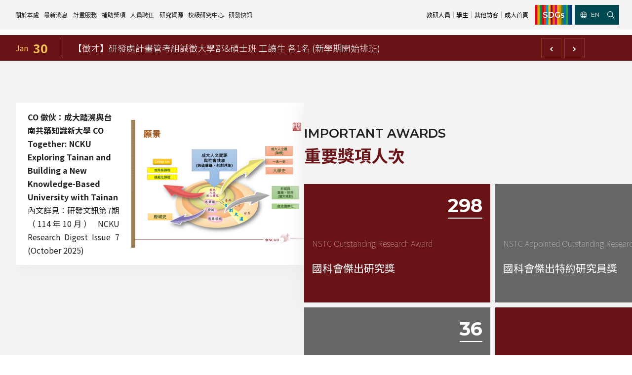

--- FILE ---
content_type: text/html; charset=utf-8
request_url: https://ord.ncku.edu.tw/article52.html
body_size: 1494
content:
<!doctype html>
<!--[if IE 6]><html id="ie6" dir="ltr" lang="zh-TW"><![endif]-->
<!--[if IE 7]><html id="ie7" dir="ltr" lang="zh-TW"><![endif]-->
<!--[if IE 8]><html id="ie8" dir="ltr" lang="zh-TW"><![endif]-->
<!--[if !(IE 6) | !(IE 7) | !(IE 8)  ]><!-->
<html dir="ltr" lang="zh-TW">
<!--<![endif]-->
<head>
<!--[if lt IE 9]><script src="/js/html5.js"></script><![endif]-->
<meta charset="UTF-8" />
<meta name="viewport" content="width=device-width, initial-scale=1.0, maximum-scale=1.0, minimum-scale=1.0, user-scalable=0">
<title></title>
<meta name="author" content="" />
<meta name="copyright" content="版權所有" />
<meta name="description" content="" />
<meta name="distribution" content="Taiwan" />
<meta name="keywords" content="" />
<meta name="format-detection" content="telephone=no" />
<meta property="og:url" content="" />
<meta property="og:type" content="website" />
<meta property="og:title" content="" />
<meta property="og:description" content="" />
<meta property="og:image" content="" />
<link href="/less/00/main.less" rel="stylesheet/less">
<link href="/less/00/layout.less" rel="stylesheet/less">
<link href="/css/00/main.css" rel="stylesheet">
<link href="/css/00/layout.css" rel="stylesheet">
<script src="/jquery/jquery-1.10.js"></script>
<script src="/js/less.min.js" ></script>
<script>
	if('找不到指定的頁面!' != ''){
		alert('找不到指定的頁面!');
		if('N' == 'Y'){
			history.back();
		}
	}
	if('/' != ''){
		location.href = '/';
	}
</script>

</head>
<body>

<div class="webBox" style="">


<div class="wrapper">
    
	<div class="pos_rel bannerBox">
		
		<div class="Txtbox">
			<div class="titleBox" id="pagetitle">
				<em class="text_en text_uppercase">ORD NCKU</em>
				<h2></h2>
			</div>
		</div>
	</div>
	<div class="pos_rel" id="wrap">
        <div class="workframe">
			<div id="top_title">
                <div class="waylink">
                    <ol>
                        <li class="d_inblock"><a class="d_inblock" title="首頁" href="/">首頁</a></li>
						<php:repeater id="listR">
						<template>
						<li class="d_inblock"><a class="d_inblock" title="" href=""></a></li>
						</template>
						</php:repeater>
                    </ol>
                </div>
			</div>
			<div id="content_wrap">
				<h1 class="pag_tit txt_black_5"></h1>
				<div class="titletext"></div>
				<ul class="nowrap_box list_box" id="article_list">
					<php:repeater id="list">
					<template>
					<li class="pos_rel row col_xl_offset_4 col_sm_offset_6 d_sm_inblock img_scale">
                        <div class="over_hid pos_rel"><img class="img_cover" src="" alt="" /></div>
                        <div class="bg_black_4 info_box">
                            <h3 class="txt_clamp "></h3>
                            <article class="txt_clamp "></article>
                        </div>
                        <a class="pos_abs d_block atag_item" href="" title=""></a>
					</li>
					</template>
					</php:repeater>
				</ul>

				<div class="talign_center" id="pagenav"></div>
			</div>
		</div>
        
	</div>
    
	<div class="pos_fix wrapper_lines"><div class="workframe center_box talign_center"><div class="col_md_4 d_inblock center_box"></div></div></div>
</div>
</div>
</body>
</html>
<script>
	document.body.oncopy = event => {
		event.preventDefault();
		let textFont,
		copyFont = window.getSelection(0).toString();
		if(copyFont.length > 10){
			textFont = copyFont + '\n\n' + '原文網址:  \n' + '著作權歸作者所有。商業轉載請聯絡作者獲得授權，非商業轉載請註明出處。';
		}else{
			textFont = copyFont;
		}
		if(event.clipboardData){
			return event.clipboardData.setData('text', textFont);
		}else{// 相容IE
			return window.clipboardData.setData('text', textFont);
		}
	};
</script>
<script src="/jquery/main-jquery.js"></script>

--- FILE ---
content_type: text/html; charset=utf-8
request_url: https://ord.ncku.edu.tw/
body_size: 18240
content:
<!doctype html>
<!--[if IE 6]><html id="ie6" dir="ltr" lang="zh-TW"><![endif]-->
<!--[if IE 7]><html id="ie7" dir="ltr" lang="zh-TW"><![endif]-->
<!--[if IE 8]><html id="ie8" dir="ltr" lang="zh-TW"><![endif]-->
<!--[if !(IE 6) | !(IE 7) | !(IE 8)  ]><!-->
<html dir="ltr" lang="zh-TW">
<!--<![endif]-->
<head>
<!--[if lt IE 9]><script src="/js/html5.js"></script><![endif]-->
<meta charset="UTF-8" />
<meta name="viewport" content="width=device-width, initial-scale=1.0, maximum-scale=1.0, minimum-scale=1.0, user-scalable=0">
<title>國立成功大學研究發展處</title>
<meta name="author" content="國立成功大學研究發展處" />
<meta name="copyright" content="國立成功大學研究發展處版權所有" />
<meta name="description" content="本校「研究發展處」之前身為「研究發展委員會」，簡稱「研發會」。「研發會」成立於民國六十年十月，至於但其組織規程，則在民國七十九年四月才於校務會議通過。馬校長指派翁鴻山教授擔任「研發會」執行長，並指示成立三個小組，國立成大研究發展處於當年十一月由研究發展委員會議確定此三小組名稱為企劃組、專題計畫與建教合作組及學術合作組。" />
<meta name="distribution" content="Taiwan" />
<meta name="keywords" content="國立成功大學研究發展處,國立成大研究發展處,成大研發處" />
<meta name="format-detection" content="telephone=no" />
<meta property="og:url" content="https://ord.ncku.edu.tw/" />
<meta property="og:type" content="website" />
<meta property="og:title" content="國立成功大學研究發展處" />
<meta property="og:description" content="網站社群分享描述 網站社群分享描述" />
<meta property="og:image" content="https://ord.ncku.edu.tw/userfiles/images/20220804063812140.jpg" />
<link href="/jquery/aos/aos.css" rel="stylesheet">
<link href="/less/00/main.less" rel="stylesheet/less">
<link href="/css/00/main.css" rel="stylesheet">
<link href="/css/00/index.css" rel="stylesheet">
<link href="/css/00/Jnews.css" rel="stylesheet">
<link href="/css/00/system_area2.css" rel="stylesheet">
<script src="/jquery/jquery-1.10.js"></script>
<script type="text/javascript" src="/js/01/countUp.js"></script>
<script>
	var options = { useEasing: true, useGrouping: true, separator: ',', decimal: '.' }
	if ('' != '') {
		alert('');
		if ('N' == 'Y') history.back();
	}
	if ('' != '') location.href = '';
</script>

</head>
<body>

<div class="webBox" style="">


<div class="wrapper">
	<!--[if lt IE 9]>
<link rel="stylesheet" href="/css/noie.css">
<div id="no-ie"><div><p>很抱歉，目前本站瀏覽不支援IE9以下的瀏覽器，若看見版面跑掉，純屬正常狀況。建議您改用 <a href="https://www.google.com.tw/chrome/browser/desktop/index.html" target="_blank">Google Chrome</a>或<a href="https://www.mozilla.org/zh-TW/firefox/new/" target="_blank">Firefox</a> 以取得最佳、最快的瀏覽效果！</p></div></div>
<![endif]-->
<header class="d_grid">
	<div class="pos_rel" id="webmenu">
		<a class="d_md_none d_flex flex_wrap f_justify_center" id="menu_btn" href="javascript:void(0);" data-type="1"><span></span><span></span><span></span></a>
		<nav>
			<ul class="d_md_flex">
				<li class="mr_2 ml_2">
					<p class="pos_rel"><a class="pos_rel d_block" href="/article6.html" title="關於本處">關於本處</a><b><i class="fa fa-plus" aria-hidden="true"></i></b></p>
					<div class="pos_xl_abs d_md_block d_none menu_body">
						<ul class="subOption">
							<li>
								<div class="pos_rel sub2Title bo"><p><a title="本處簡介" href="/article33.html">本處簡介</a></p><b><i class="fa fa-plus"></i></b></div>
								<ul class="d_md_block d_none sub2Option">
									<li><div class="sub3Title"><p><a href="/article-history.html" title="沿革與願景">沿革與願景</a></p></div></li>
									<li><div class="sub3Title"><p><a href="/article-organization.html" title="組織架構">組織架構</a></p></div></li>
									<li><div class="sub3Title"><p><a href="/article-charge01.html" title="各單位職掌">各單位職掌</a></p></div></li>
									<li><div class="sub3Title"><p><a href="/article-research.html" title="研究發展會議">研究發展會議</a></p></div></li>
								</ul>
							</li>
							<li>
								<div class="pos_rel sub2Title bo"><p><a title="組織成員" href="/article34.html">組織成員</a></p><b><i class="fa fa-plus"></i></b></div>
								<ul class="d_md_block d_none sub2Option">
									<li><div class="sub3Title"><p><a href="/article-charge02.html" title="處本部">處本部</a></p></div></li>
									<li><div class="sub3Title"><p><a href="/article-charge03.html" title="計畫管考組">計畫管考組</a></p></div></li>
									<li><div class="sub3Title"><p><a href="/article-charge04.html" title="校務資料組">校務資料組</a></p></div></li>
									<li><div class="sub3Title"><p><a href="/article-charge05.html" title="學術發展組">學術發展組</a></p></div></li>
								</ul>
							</li>
							<li>
								<div class="pos_rel sub2Title bo"><p><a title="校務發展" href="/article35.html">校務發展</a></p><b><i class="fa fa-plus"></i></b></div>
								<ul class="d_md_block d_none sub2Option">
									<li><div class="sub3Title"><p><a href="/article-organize.html" title="組織規程">組織規程</a></p></div></li>
									<li><div class="sub3Title"><p><a href="/article-plan.html" title="中程校務發展計畫">中程校務發展計畫</a></p></div></li>
									<li><div class="sub3Title"><p><a href="/article-report.html" title="年度財務規畫報告書">年度財務規畫報告書</a></p></div></li>
									<li><div class="sub3Title"><p><a href="/article-evaluation.html" title="校務評鑑">校務評鑑</a></p></div></li>
									<li><div class="sub3Title"><p><a href="/product-1.html" title="校級年報">校級年報</a></p></div></li>
								</ul>
							</li>
							<li>
								<div class="pos_rel sub2Title bo"><p><a title="綜合業務" href="/article36.html">綜合業務</a></p><b><i class="fa fa-plus"></i></b></div>
								<ul class="d_md_block d_none sub2Option">
									<li><div class="sub3Title"><p><a href="/article-research03.html" title="研發合作平台">研發合作平台</a></p></div></li>
									<li><div class="sub3Title"><p><a href="/article-comprehensive01.html" title="農委會稽核小組">農委會稽核小組</a></p></div></li>
									<li><div class="sub3Title"><p><a href="/article-comprehensive03.html" title="電費配額執行及監督">電費配額執行及監督</a></p></div></li>
									<li><div class="sub3Title"><p><a href="/article-comprehensive02.html" title="學術資源分配">學術資源分配</a></p></div></li>
									<li><div class="sub3Title"><p><a href="/news18.html" title="成大鳳凰講座">成大鳳凰講座</a></p></div></li>
								</ul>
							</li>
							<li><div class="pos_rel sub2Title bo"><p><a title="聯絡我們" href="/contact.html">聯絡我們</a></p></div></li>
						</ul>
					</div>
				</li>
				<li class="mr_2 ml_2">
					<p class="pos_rel"><a class="pos_rel d_block" href="/news.html" title="最新消息">最新消息</a><b><i class="fa fa-plus"></i></b></p>
					<div class="pos_xl_abs d_md_block d_none menu_body">
						<ul class="subOption">
							<li>
								<div class="pos_rel sub2Title bo"><p><a title="計畫徵件" href="/news1.html">計畫徵件</a></p><b><i class="fa fa-plus"></i></b></div>
								<ul class="d_md_block d_none sub2Option">
									<li><div class="sub3Title"><p><a href="/news9.html" title="國科會計畫">國科會計畫</a></p></div></li>
									<li><div class="sub3Title"><p><a href="/news16.html" title="教育部計畫">教育部計畫</a></p></div></li>
									<li><div class="sub3Title"><p><a href="/news10.html" title="非國科會計畫 ">非國科會計畫</a></p></div></li>
									<li><div class="sub3Title"><p><a href="/news11.html" title="校內計畫">校內計畫</a></p></div></li>
								</ul>
							</li>
							<li>
								<div class="pos_rel sub2Title bo"><p><a title="行政公告" href="/news2.html">行政公告</a></p><b><i class="fa fa-plus"></i></b></div>
							</li>
							<li>
								<div class="pos_rel sub2Title bo"><p><a title="法規修訂" href="/news3.html">法規修訂</a></p><b><i class="fa fa-plus"></i></b></div>
							</li>
							<li>
								<div class="pos_rel sub2Title bo"><p><a title="補助獎項" href="/news4.html">補助獎項</a></p><b><i class="fa fa-plus"></i></b></div>
								<ul class="d_md_block d_none sub2Option">
									<li><div class="sub3Title"><p><a href="/news12.html" title="校內">校內</a></p></div></li>
									<li><div class="sub3Title"><p><a href="/news13.html" title="校外">校外</a></p></div></li>
								</ul>
							</li>
							<li>
								<div class="pos_rel sub2Title bo"><p><a title="獲獎名單" href="/news5.html">獲獎名單</a></p><b><i class="fa fa-plus"></i></b></div>
							</li>
							<li>
								<div class="pos_rel sub2Title bo"><p><a title="活動訊息" href="/news6.html">活動訊息</a></p><b><i class="fa fa-plus"></i></b></div>
								<ul class="d_md_block d_none sub2Option">
									<li><div class="sub3Title"><p><a href="/news14.html" title="學術活動">學術活動</a></p></div></li>
									<li><div class="sub3Title"><p><a href="/news15.html" title="教育研習">教育研習</a></p></div></li>
									<li><div class="sub3Title"><p><a href="/news18.html" title="成大鳳凰講座">成大鳳凰講座</a></p></div></li>
								</ul>
							</li>
							<li>
								<div class="pos_rel sub2Title bo"><p><a title="學術榮譽" href="/news7.html">學術榮譽</a></p><b><i class="fa fa-plus"></i></b></div>
							</li>
							<li>
								<div class="pos_rel sub2Title bo"><p><a title="活動花絮" href="/book1.html">活動花絮</a></p><b><i class="fa fa-plus"></i></b></div>
							</li>
							<li>
								<div class="pos_rel sub2Title bo"><p><a title="其他" href="/news8.html">其他</a></p><b><i class="fa fa-plus"></i></b></div>
							</li>
						</ul>
					</div>
				</li>
				<li class="mr_2 ml_2">
					<p class="pos_rel"><a class="pos_rel d_block" href="/article1.html" title="計畫服務">計畫服務</a><b><i class="fa fa-plus"></i></b></p>
					<div class="pos_xl_abs d_md_block d_none menu_body">
						<ul class="subOption">
							<li>
								<div class="pos_rel sub2Title bo"><p><a title="國科會計畫" href="/article7.html">國科會計畫</a></p><b><i class="fa fa-plus"></i></b></div>
								<ul class="d_md_block d_none sub2Option">
									<li><div class="sub3Title"><p><a href="/article38.html" title="公告事項">公告事項</a></p></div></li>
									<li><div class="sub3Title"><p><a href="/article39.html" title="作業流程">作業流程</a></p></div></li>
									<li><div class="sub3Title"><p><a href="/article41.html" title="表單下載">表單下載</a></p></div></li>
									<li><div class="sub3Title"><p><a href="/article42.html" title="相關法規">相關法規</a></p></div></li>
								</ul>
							</li>
							<li>
								<div class="pos_rel sub2Title bo"><p><a title="非國科會計畫" href="/article8.html">非國科會計畫</a></p><b><i class="fa fa-plus"></i></b></div>
								<ul class="d_md_block d_none sub2Option">
									<li><div class="sub3Title"><p><a href="/article44.html" title="公告事項">公告事項</a></p></div></li>
									<li><div class="sub3Title"><p><a href="/article45.html" title="作業流程">作業流程</a></p></div></li>
									<li><div class="sub3Title"><p><a href="/article47.html" title="表單下載">表單下載</a></p></div></li>
									<li><div class="sub3Title"><p><a href="/article48.html" title="相關法規">相關法規</a></p></div></li>
								</ul>
							</li>
							<li>
								<div class="pos_rel sub2Title bo"><p><a title="校內計畫" href="/article9.html">校內計畫</a></p><b><i class="fa fa-plus"></i></b></div>
								<ul class="d_md_block d_none sub2Option">
									<li><div class="sub3Title"><p><a href="/article50.html" title="公告事項">公告事項</a></p></div></li>
									<li><div class="sub3Title"><p><a href="/article51.html" title="作業流程">作業流程</a></p></div></li>
									<li><div class="sub3Title"><p><a href="/article53.html" title="表單下載">表單下載</a></p></div></li>
									<li><div class="sub3Title"><p><a href="/article54.html" title="相關法規">相關法規</a></p></div></li>
								</ul>
							</li>
							<li>
								<div class="pos_rel sub2Title bo"><p><a title="管理費專區" href="/article10.html">管理費專區</a></p><b><i class="fa fa-plus"></i></b></div>
								<ul class="d_md_block d_none sub2Option">
									<li><div class="sub3Title"><p><a href="/article56.html" title="產學合作投資">產學合作投資</a></p></div></li>
									<li><div class="sub3Title"><p><a href="/article57.html" title="表單下載">表單下載</a></p></div></li>
									<li><div class="sub3Title"><p><a href="/article58.html" title="相關法規">相關法規</a></p></div></li>
								</ul>
							</li>
							<li>
								<div class="pos_rel sub2Title bo"><p><a title="校內E化系統" href="/article11.html">校內E化系統</a></p><b><i class="fa fa-plus"></i></b></div>
								<ul class="d_md_block d_none sub2Option">
									<li><div class="sub3Title"><p><a href="/article-service01.html" title="計畫經費流用變更">計畫經費流用變更</a></p></div></li>
									<li><div class="sub3Title"><p><a href="/article-service02.html" title="研發處計畫服務平台">研發處計畫服務平台</a></p></div></li>
								</ul>
							</li>
							<li>
								<div class="pos_rel sub2Title bo"><p><a title="常用表單" href="/article12.html">常用表單</a></p><b><i class="fa fa-plus"></i></b></div>
								<ul class="d_md_block d_none sub2Option">
									<li><div class="sub3Title"><p><a href="/article62.html" title="國科會計畫">國科會計畫</a></p></div></li>
									<li><div class="sub3Title"><p><a href="/article63.html" title="非國科會計畫">非國科會計畫</a></p></div></li>
									<li><div class="sub3Title"><p><a href="/article64.html" title="校內計畫">校內計畫</a></p></div></li>
									<li><div class="sub3Title"><p><a href="/article65.html" title="管理費專區">管理費專區</a></p></div></li>
									<li><div class="sub3Title"><p><a href="/article66.html" title="其他">其他</a></p></div></li>
								</ul>
							</li>
							<li>
								<div class="pos_rel sub2Title bo"><p><a title="常用法規" href="/article13.html">常用法規</a></p><b><i class="fa fa-plus"></i></b></div>
								<ul class="d_md_block d_none sub2Option">
									<li><div class="sub3Title"><p><a href="/article-regulations03.html" title="校內">校內</a></p></div></li>
									<li><div class="sub3Title"><p><a href="/article-regulations04.html" title="國科會">國科會</a></p></div></li>
									<li><div class="sub3Title"><p><a href="/article-regulations05.html" title="教育部及其他部會">教育部及其他部會</a></p></div></li>
								</ul>
							</li>
							
						</ul>
					</div>
				</li>
				<li class="mr_2 ml_2">
					<p class="pos_rel"><a class="pos_rel d_block" href="/article2.html" title="補助獎項">補助獎項</a><b><i class="fa fa-plus" aria-hidden="true"></i></b></p>
					<div class="pos_xl_abs d_md_block d_none menu_body">
						<ul class="subOption">
							<li>
								<div class="pos_rel sub2Title bo"><p><a title="校內補助與獎項" href="/article15.html">校內補助與獎項</a></p><b><i class="fa fa-plus"></i></b></div>
							</li>
							<li>
								<div class="pos_rel sub2Title bo"><p><a title="校外補助與獎項" href="/article16.html">校外補助與獎項</a></p><b><i class="fa fa-plus"></i></b></div>
							</li>
							<li>
								<div class="pos_rel sub2Title bo"><p><a title="學術榮譽事蹟" href="/article17.html">學術榮譽事蹟</a></p><b><i class="fa fa-plus"></i></b></div>
							</li>
							<li>
								<div class="pos_rel sub2Title bo"><p><a title="常用表單" href="/article18.html">常用表單</a></p><b><i class="fa fa-plus"></i></b></div>
								<ul class="d_md_block d_none sub2Option">
									<li><div class="sub3Title"><p><a href="/article-links03.html" title="校內申請-獎項補助">校內申請-獎項補助</a></p></div></li>
									<li><div class="sub3Title"><p><a href="/article-links04.html" title="校外申請-獎項獎勵">校外申請-獎項獎勵</a></p></div></li>
								</ul>
							</li>
							<li>
								<div class="pos_rel sub2Title bo"><p><a title="常用法規" href="/article19.html">常用法規</a></p><b><i class="fa fa-plus"></i></b></div>
								<ul class="d_md_block d_none sub2Option">
									<li><div class="sub3Title"><p><a href="/article-links05.html" title="校內申請">校內申請</a></p></div></li>
									<li><div class="sub3Title"><p><a href="/article-links06.html" title="校外申請">校外申請</a></p></div></li>
								</ul>
							</li>
						</ul>
					</div>
				</li>
				
				<li class="mr_2 ml_2">
					<p class="pos_rel"><a class="pos_rel d_block" href="/article3.html" title="人員聘任">人員聘任</a><b><i class="fa fa-plus" aria-hidden="true"></i></b></p>
					<div class="pos_xl_abs d_md_block d_none menu_body">
						<ul class="subOption">
							<li><div class="pos_rel sub2Title bo"><p><a title="玉山學者計畫" href="/article20.html">玉山學者計畫</a></p></div></li>
							<li><div class="pos_rel sub2Title bo"><p><a title="國科會延攬人才" href="/article21.html">國科會延攬人才</a></p></div></li>
							<li><div class="pos_rel sub2Title bo"><p><a title="延攬優秀人才" href="/article22.html">延攬優秀人才</a></p></div></li>
							<li><div class="pos_rel sub2Title bo"><p><a title="研發替代役" href="/article23.html">研發替代役</a></p></div></li>
							<li><div class="pos_rel sub2Title bo"><p><a title="臨時工" href="/article24.html">臨時工</a></p></div></li>
							<li><div class="pos_rel sub2Title bo"><p><a title="學生兼任研究助理" href="/article25.html">學生兼任研究助理</a></p></div></li>
						</ul>
					</div>
				</li>
				<li class="mr_2 ml_2">
					<p class="pos_rel"><a class="pos_rel d_block" href="/article4.html" title="研究資源">研究資源</a><b><i class="fa fa-plus" aria-hidden="true"></i></b></p>
					<div class="pos_xl_abs d_md_block d_none menu_body">
						<ul class="subOption">
							<li>
								<div class="pos_rel sub2Title bo"><p><a title="儀器設備" href="javascript:void(0);">儀器設備</a></p><b><i class="fa fa-plus"></i></b></div>
								<ul class="d_md_block d_none sub2Option">
									<li><div class="sub3Title"><p><a href="https://cis-cfc.ncku.edu.tw/" target="_blank" title="核心設施中心-成大儀器預約">核心設施中心-成大儀器預約</a></p></div></li>
									<li><div class="sub3Title"><p><a href="https://vir.most.gov.tw/home/Index" target="_blank" title="全國貴重儀器設備">全國貴重儀器設備</a></p></div></li>
								</ul>
							</li>
							<li>
								<div class="pos_rel sub2Title bo"><p><a title="資訊系統" href="javascript:void(0);">資訊系統</a></p><b><i class="fa fa-plus"></i></b></div>
								<ul class="d_md_block d_none sub2Option">
									<li><div class="sub3Title"><p><a href="https://radb.ncku.edu.tw/ord/bid/index.php?auth"  target="_blank" title="研發處計畫服務平台">研發處計畫服務平台</a></p></div></li>
									<li><div class="sub3Title"><p><a href="https://www.tvedb.yuntech.edu.tw/" target="_blank"  title="大學校院校務資料庫">大學校院校務資料庫</a></p></div></li>
									<li><div class="sub3Title"><p><a href="https://researchoutput.ncku.edu.tw/" target="_blank"  title="[學術成大!]">[學術成大!]</a></p></div></li>
									<li><div class="sub3Title"><p><a href="https://www.scopus.com/" target="_blank"  title="Scopus學術資料庫">Scopus學術資料庫</a></p></div></li>
									<li><div class="sub3Title"><p><a href="https://www.webofscience.com/wos/woscc/basic-search" target="_blank" title="WOS學術資料庫">WOS學術資料庫</a></p></div></li>
									<li><div class="sub3Title"><p><a href="https://scival.com/" target="_blank"  title="SciVal 研究評估分析系統">SciVal 研究評估分析系統</a></p></div></li>
									<li><div class="sub3Title"><p><a href="https://access.clarivate.com/login?app=incites" target="_blank"  title="InCites 研究績效分析系統">InCites 研究績效分析系統</a></p></div></li>
									<li><div class="sub3Title"><p><a href="https://rais.ncku.edu.tw/" target="_blank" title="教學研究成果資訊系統">教學研究成果資訊系統</a></p></div></li>
								</ul>
							</li>
							<li>
								<div class="pos_rel sub2Title bo"><p><a title="服務資源" href="/article28.html">服務資源</a></p><b><i class="fa fa-plus"></i></b></div>
								<ul class="d_md_block d_none sub2Option">
									<li><div class="sub3Title"><p><a href="/faq.html" title="常見問題">常見問題</a></p></div></li>
									<li><div class="sub3Title"><p><a href="/article-links17.html" title="UR大學部研究">UR大學部研究</a></p></div></li>
									<li><div class="sub3Title"><p><a href="/article-links18.html" title="國科會博士卓越提升計畫">國科會博士卓越提升計畫</a></p></div></li>
									<li><div class="sub3Title"><p><a href="/article-links19.html" title="跨領域研究資源">跨領域研究資源</a></p></div></li>
									<li><div class="sub3Title"><p><a href="https://www.lib.ncku.edu.tw/using/activities/research/analysis.php" target="_blank" title="學術研究影響力分析服務 (Lib)">學術研究影響力分析服務 (Lib)</a></p></div></li>
									<li><div class="sub3Title"><p><a href="https://ord.ncku.edu.tw/article116.html" target="_blank" title="訛誤事件處理">訛誤事件處理</a></p></div></li>
								</ul>
							</li>
							<li>
								<div class="pos_rel sub2Title bo"><p><a title="常用連結" href="javascript:void(0);">常用連結</a></p><b><i class="fa fa-plus"></i></b></div>
								<ul class="d_md_block d_none sub2Option">
									<li><div class="sub3Title"><p><a href="https://data.gov.tw/" target="_blank" title="政府資料開放平臺">政府資料開放平臺</a></p></div></li>
									<li><div class="sub3Title"><p><a href="https://udb.moe.edu.tw/" target="_blank" title="教育部-大專校院校務資訊公開平台">教育部-大專校院校務資訊公開平台</a></p></div></li>
									<li><div class="sub3Title"><p><a href="https://arspb.most.gov.tw/NSCWebFront/modules/talentSearch/talentSearch.do?action=initSearchList&LANG=ch" target="_blank" title="國科會-研究人才查詢">國科會-研究人才查詢</a></p></div></li>
									<li><div class="sub3Title"><p><a href="https://twpat3.tipo.gov.tw/twpatc/twpatkm?@@0.3404171996864518" target="_blank" title="經濟部-專利資訊檢索系統">經濟部-專利資訊檢索系統</a></p></div></li>
									<li><div class="sub3Title"><p><a href="https://www.grb.gov.tw" target="_blank" title="GRB政府研究資訊系統">GRB政府研究資訊系統</a></p></div></li>
									<li><div class="sub3Title"><p><a href="https://ndltd.ncl.edu.tw/cgi-bin/gs32/gsweb.cgi/ccd=xRuSPA/webmge?mode=basic" target="_blank" title="國家圖書館-碩博士論文網">國家圖書館-碩博士論文網</a></p></div></li>									
								</ul>
							</li>							
						</ul>
					</div>
				</li>
				<li class="mr_2 ml_2">
					<p class="pos_rel"><a class="pos_rel d_block" href="/article5.html" title="校級研究中心">校級研究中心</a><b><i class="fa fa-plus" aria-hidden="true"></i></b></p>
					<div class="pos_xl_abs d_md_block d_none menu_body">
						<ul class="subOption">
							<li>
								<div class="pos_rel sub2Title bo"><p><a title="中心介紹" href="/article30.html">中心介紹</a></p><b><i class="fa fa-plus"></i></b></div>
								<ul class="d_md_block d_none sub2Option">
									<li><div class="sub3Title"><p><a href="/article-links27.html" title="人文社會實踐領域">人文社會實踐領域</a></p></div></li>
									<li><div class="sub3Title"><p><a href="/article-links28.html" title="前瞻理工研究領域">前瞻理工研究領域</a></p></div></li>
									<li><div class="sub3Title"><p><a href="/article-links29.html" title="生物醫學轉譯領域">生物醫學轉譯領域</a></p></div></li>
								</ul>
							</li>
							<li>
								<div class="pos_rel sub2Title bo"><p><a title="設置暨管理" href="/article31.html">設置暨管理</a></p><b><i class="fa fa-plus"></i></b></div>
								<ul class="d_md_block d_none sub2Option">
									<li><div class="sub3Title"><p><a href="/article-links30.html" title="申請設置">申請設置</a></p></div></li>
									<li><div class="sub3Title"><p><a href="/article-links31.html" title="評鑑作業">評鑑作業</a></p></div></li>
									<li><div class="sub3Title"><p><a href="/article-links32.html" title="其他計畫輔導">其他計畫輔導</a></p></div></li>
								</ul>
							</li>
							<li>
								<div class="pos_rel sub2Title bo"><p><a title="表單下載" href="/article32.html">表單下載</a></p><b><i class="fa fa-plus"></i></b></div>
								<ul class="d_md_block d_none sub2Option">
									<li><div class="sub3Title"><p><a href="/article-links33.html" title="計畫書格式">計畫書格式</a></p></div></li>
									<li><div class="sub3Title"><p><a href="/article-links34.html" title="公文撰寫格式">公文撰寫格式</a></p></div></li>
									<li><div class="sub3Title"><p><a href="/article-links35.html" title="其他">其他</a></p></div></li>
								</ul>
							</li>
							<li><div class="pos_rel sub2Title bo"><p><a title="相關法規" href="/article112.html">相關法規</a></p></div></li>
						</ul>
					</div>
				</li>
				
				<li class="mr_2 ml_2"><p class="pos_rel"><a class="pos_rel d_block" href="https://express.ord.ncku.edu.tw/" title="研發快訊" target="_blank">研發快訊</a></p></li>
			</ul>
		</nav>
	</div>
	<div class="d_flex f_aitems_center other_box">
		<a class="d_inblock txt_black" href="/article-link01.html" title="教研人員">教研人員</a><span class="d_inblock"></span>
		<a class="d_inblock txt_black" href="/article-link02.html" title="學生">學生</a><span class="d_inblock"></span>
		<a class="d_inblock txt_black" href="/article-link03.html" title="其他訪客">其他訪客</a><span class="d_inblock"></span>
		<a class="d_inblock txt_black" href="https://www.ncku.edu.tw/" title="成大首頁">成大首頁</a>
	</div>
	<div class="pt_3 pb_3 d_flex f_justify_center f_aitems_stretch bg_thirdly SDGs_box">
		<a class="d_inflex f_aitems_center text_en txt_white lang_btn" href="https://sdg.ncku.edu.tw/" target="_blank" title="SDGs" data-type="1">SDGs</a>
	</div>
	<div class="pt_3 pb_3 d_flex f_justify_center f_aitems_stretch bg_thirdly btns_box">
		<a class="mr_4 d_inflex f_aitems_center text_uppercase text_en txt_white lang_btn" href="https://en.ord.ncku.edu.tw" title="English" data-type="1"><svg class="mr_2 svg_fill_white"><use xlink:href="/images/00/icons.svg#earth"></use></svg>EN</a>
		<a class="d_inblock" id="openform" href="javascript:void(0);" data-type="1"><svg class="svg_fill_white"><use xlink:href="/images/00/icons.svg#search"></use></svg></a>
		<font></font>
	</div>
	<a class="pos_fix" id="menubg" href="javascript:void(0);" data-type="1"></a>
</header>
<form class="over_hid pos_fix f_aitems_center bg_light d_flex" data-type="1" id="hSearch" name="hSearch" method="get" action="/searchItem.php">
	<input type="hidden" id="pageid" date-action="pagedown" name="p" value="1" />
	<input class="d_inblock" type="text" name="kw" value="" placeholder="請輸入關鍵字" />
	<a class="d_inblock" id="go_search" href="javascript:void(0);"><svg><use xlink:href="/images/00/icons.svg#search"></use></svg></a>
</form>
<script src="/scripts/tw_cn.js"></script>
	<div id="first-box">
		<section>
			<div id="newshot">
				<div id="news">
					<ul class="newsList">
						
						<li>
							<div class="date">
								<p>Jan</p>
								<p class="big">30</p>
							</div>
							<div class="intro">
								<h3><a href="/news-526.html" title="【轉知】研發替代役招募公告-國家原子能科技研究院研發替代役徵才（第2次研發替代役甄選簡章公告）">【轉知】研發替代役招募公告-國家原子能科技研究院研發替代役徵才（第2次研發替代役甄選簡章公告）</a></h3>
								<article></article>
							</div>
						</li>
						
						<li>
							<div class="date">
								<p>Jan</p>
								<p class="big">30</p>
							</div>
							<div class="intro">
								<h3><a href="/news-1417.html" title="【徵才】研發處計畫管考組誠徵大學部&碩士班 工讀生 各1名 &#40;新學期開始排班&#41;">【徵才】研發處計畫管考組誠徵大學部&碩士班 工讀生 各1名 &#40;新學期開始排班&#41;</a></h3>
								<article></article>
							</div>
						</li>
						
						<li>
							<div class="date">
								<p>Jan</p>
								<p class="big">29</p>
							</div>
							<div class="intro">
								<h3><a href="/news-1416.html" title="【115/02/02&#40;一&#41;截止&#40;郵戳為憑&#41;】金屬中心115年度「產業園區智慧科技加值創新跨域推動計畫」學研協助產業園區合作專案計畫">【115/02/02&#40;一&#41;截止&#40;郵戳為憑&#41;】金屬中心115年度「產業園區智慧科技加值創新跨域推動計畫」學研協助產業園區合作專案計畫</a></h3>
								<article></article>
							</div>
						</li>
						
						<li>
							<div class="date">
								<p>Jan</p>
								<p class="big">29</p>
							</div>
							<div class="intro">
								<h3><a href="/news-1415.html" title="【115/02/02&#40;一&#41;截止&#40;郵戳為憑&#41;】金屬中心115年度「產業園區跨區低碳轉型整合推動計畫」學研協助產業園區低碳專案計畫">【115/02/02&#40;一&#41;截止&#40;郵戳為憑&#41;】金屬中心115年度「產業園區跨區低碳轉型整合推動計畫」學研協助產業園區低碳專案計畫</a></h3>
								<article></article>
							</div>
						</li>
						
						<li>
							<div class="date">
								<p>Jan</p>
								<p class="big">29</p>
							</div>
							<div class="intro">
								<h3><a href="/news-1414.html" title="【115/2/25&#40;三&#41;中午12:00前截止】&#40;轉知&#41; 115年度國衛院整合性計畫行政業務管理線上說明會">【115/2/25&#40;三&#41;中午12:00前截止】&#40;轉知&#41; 115年度國衛院整合性計畫行政業務管理線上說明會</a></h3>
								<article></article>
							</div>
						</li>
						
						<li>
							<div class="date">
								<p>Jan</p>
								<p class="big">29</p>
							</div>
							<div class="intro">
								<h3><a href="/news-1413.html" title="【115/3/27上午9:00 &#40;中歐時間CET&#41;前截止】&#40;轉知&#41;比利時根特大學、荷蘭格羅寧根大學、愛沙尼亞塔爾圖大學2026-2027年臺灣研究計畫講座教授徵聘，請查照。">【115/3/27上午9:00 &#40;中歐時間CET&#41;前截止】&#40;轉知&#41;比利時根特大學、荷蘭格羅寧根大學、愛沙尼亞塔爾圖大學2026-2027年臺灣研究計畫講座教授徵聘，請查照。</a></h3>
								<article></article>
							</div>
						</li>
						
						<li>
							<div class="date">
								<p>Jan</p>
								<p class="big">29</p>
							</div>
							<div class="intro">
								<h3><a href="/news-1412.html" title="【115/2/26&#40;四&#41;上午10：00前截止】國科會參與加拿大新前沿研究基金&#40;NFRF&#41;跨國科研合作計畫">【115/2/26&#40;四&#41;上午10：00前截止】國科會參與加拿大新前沿研究基金&#40;NFRF&#41;跨國科研合作計畫</a></h3>
								<article></article>
							</div>
						</li>
						
						<li>
							<div class="date">
								<p>Jan</p>
								<p class="big">29</p>
							</div>
							<div class="intro">
								<h3><a href="/news-1411.html" title="修正「國家科學及技術委員會獎勵人文與社會科學領域博士候選人撰寫博士論文作業要點」，並自即日生效。">修正「國家科學及技術委員會獎勵人文與社會科學領域博士候選人撰寫博士論文作業要點」，並自即日生效。</a></h3>
								<article></article>
							</div>
						</li>
						
					</ul>
					<div class="btn">
						<a id="prevBtn" href="javascript:void(0);" title="PREV"><i class="fa fa-chevron-left"></i></a>
						<a id="nextBtn" href="javascript:void(0);" title="NEXT"><i class="fa fa-chevron-right"></i></a>
					</div>
				</div>
			</div>
		<section>
	</div>
	<div id="second">
		<div class="leftbbox">
			
			
				<div class="maJspo">
						<a class="upuplink" href="https://express.ord.ncku.edu.tw/zh-TW/digest/detail/42" target="_blank"></a>
						<div class="texxtJ">
							<h2>建構台灣歷史的主體性與延續性 Taiwan’s History and Archaeological Path to Selfhood and Continuity</h2>
							<p></p>
							<p>內文詳見：研發文訊第7期（114年10月） NCKU Research Digest Issue 7 (October 2025)</p>
						</div>
						<div class="immggJ"><img src="/userfiles/images/20251205024712116.jpg" /></div>
				</div>
			
			
			
				<div class="maJspo">
						<a class="upuplink" href="https://express.ord.ncku.edu.tw/zh-TW/digest/detail/42" target="_blank"></a>
						<div class="texxtJ">
							<h2>CO 做伙：成大踏溯與台南共築知識新大學 CO Together: NCKU Exploring Tainan and Building a New Knowledge-Based University with Tainan</h2>
							<p></p>
							<p>內文詳見：研發文訊第7期（114年10月） NCKU Research Digest Issue 7 (October 2025)</p>
						</div>
						<div class="immggJ"><img src="/userfiles/images/20251205024011237.png" /></div>
				</div>
			
			
			
				<div class="maJspo">
						<a class="upuplink" href="https://express.ord.ncku.edu.tw/zh-TW/digest/detail/42" target="_blank"></a>
						<div class="texxtJ">
							<h2>「鯨報台南 20」—台灣與西太平洋海洋野生動物保育教育與永續行動 “Whale Report Tainan 20”: Educational and Sustainable Initiatives for Marine Wildlife Conservation in Taiwan and the Western Pacifi</h2>
							<p></p>
							<p>內文詳見：研發文訊第7期（114年10月） NCKU Research Digest Issue 7 (October 2025)</p>
						</div>
						<div class="immggJ"><img src="/userfiles/images/20251205024353388.jpg" /></div>
				</div>
			
			
			
				<div class="maJspo">
						<a class="upuplink" href="https://express.ord.ncku.edu.tw/zh-TW/digest/detail/41" target="_blank"></a>
						<div class="texxtJ">
							<h2>新穎壓電光觸媒ZnIn2S4-以永續能源驅動催化產氫 Novel ZnIn2S4-Based Piezophotocatalysts for Sustainable Energy-Driven Hydrogen Production</h2>
							<p></p>
							<p>內文詳見：研發文訊第6期（114年6月） NCKU Research Digest Issue 6 (JUNE 2025 )</p>
						</div>
						<div class="immggJ"><img src="/userfiles/images/20250804014802156.jpg" /></div>
				</div>
			
			
			
				<div class="maJspo">
						<a class="upuplink" href="https://express.ord.ncku.edu.tw/zh-TW/digest/detail/41" target="_blank"></a>
						<div class="texxtJ">
							<h2>軸冷式馬達場分析 Thermal analysis of electric motor with shaft cooling</h2>
							<p></p>
							<p>內文詳見研發文訊第6期（114年6月） NCKU Research Digest Issue 6 (JUNE 2025 )</p>
						</div>
						<div class="immggJ"><img src="/userfiles/images/20250804015414561.jpg" /></div>
				</div>
			
			
			
				<div class="maJspo">
						<a class="upuplink" href="https://express.ord.ncku.edu.tw/zh-TW/digest/detail/40" target="_blank"></a>
						<div class="texxtJ">
							<h2>癌症早期檢測新突破：「奈米級螢光元氣彈」問世 A Breakthrough in Early Cancer Detection: The Launch of the &#34; Nano-Scale Fluorescent Booster&#34;</h2>
							<p></p>
							<p>內文詳見: 研發文訊第5期（114年4月） NCKU Research Digest Issue 5 (April 2025)</p>
						</div>
						<div class="immggJ"><img src="/userfiles/images/20250804023317607.png" /></div>
				</div>
			
			
			
				<div class="maJspo">
						<a class="upuplink" href="https://express.ord.ncku.edu.tw/zh-TW/digest/detail/40" target="_blank"></a>
						<div class="texxtJ">
							<h2>突破性研究指出全球氣候變遷17處高風險山區 Groundbreaking research identifies 17 mountain regions at high risk from global climate change</h2>
							<p></p>
							<p>內文詳見: 研發文訊第5期（114年4月） NCKU Research Digest Issue 5 (April 2025)</p>
						</div>
						<div class="immggJ"><img src="/userfiles/images/20250804023600496.jpg" /></div>
				</div>
			
			
		</div>
		<section class="pos_rel" id="awards_area">
			<div class="workframe_s">
				<div class="pos_rel mb_10 title_box aos-init" data-aos="fade-up">
					<font class="pos_abs txt_dark no_box">04</font>
					<h3 class="pos_rel text_en">IMPORTANT AWARDS</h3>
					<h2 class="pos_rel txt_primary">重要獎項人次</h2>
				</div>
				<div class="aos-init" data-aos="fade-up" data-aos-delay="200" id="awards_list">
					<ul>
						
						<li>
							<div class="item">
								<p class="talign_right"><b class="d_inblock text_en">298</b></p>
								<article class="txt_clamp">NSTC Outstanding Research Award</article>
								<h3 class="txt_clamp">國科會傑出研究獎</h3>
							</div>
						</li>
						
						<li>
							<div class="item">
								<p class="talign_right"><b class="d_inblock text_en">36</b></p>
								<article class="txt_clamp">NSTC Appointed Outstanding Research Award</article>
								<h3 class="txt_clamp">國科會傑出特約研究員獎</h3>
							</div>
						</li>
						
						<li>
							<div class="item">
								<p class="talign_right"><b class="d_inblock text_en">77</b></p>
								<article class="txt_clamp">NSTC Ta-You Wu Memorial Award</article>
								<h3 class="txt_clamp">國科會吳大猷先生紀念獎</h3>
							</div>
						</li>
						
						<li>
							<div class="item">
								<p class="talign_right"><b class="d_inblock text_en">36</b></p>
								<article class="txt_clamp">Academic Award of Ministry of Education</article>
								<h3 class="txt_clamp">教育部學術獎</h3>
							</div>
						</li>
						
						<li>
							<div class="item">
								<p class="talign_right"><b class="d_inblock text_en">9</b></p>
								<article class="txt_clamp">National Professorship of Ministry of Education</article>
								<h3 class="txt_clamp">教育部國家講座主持人</h3>
							</div>
						</li>
						
						<li>
							<div class="item">
								<p class="talign_right"><b class="d_inblock text_en">18</b></p>
								<article class="txt_clamp">TECO Award / Tung-Ho Outstanding Research Award</article>
								<h3 class="txt_clamp">東元獎 / 侯金堆傑出榮譽獎</h3>
							</div>
						</li>
						
					</ul>
				</div>
			</div>
		</section>
	</div>
	<script type="text/javascript">
		$(document).ready(function () {
			$('.newsList').slick({
				autoplay: true,
				infinite: true,
				prevArrow: $("#prevBtn"),
				nextArrow: $("#nextBtn")
			});
		});
	</script>
	<div id="wrap">
		
		
		<section class="pos_rel bg_light_gary" id="news_area">
			<div class="pos_abs bg_white col_6 bg_box"></div>
			<div class="pos_abs line"></div>
			<div class="pos_rel workframe_s">
				<div class="bg_light_gary d_md_flex flex_wrap f_justify_space_b f_aitems_center top_box">
					<div class="pos_rel col_md_6 bg_white title_box">
						<font class="pos_abs txt_dark no_box">01</font>
						<h3 class="pos_rel  text_en aos-init" data-aos="fade-right">LATEST NEWS</h3>
						<h2 class="pos_rel txt_primary aos-init txt_primary" data-aos="fade-right" data-aos-delay="200">最新消息</h2>
					</div>
					<div class="col_md_6 aos-init" id="new_tabs_btn" data-aos="fade-left">
						<ul class="d_flex flex_wrap f_justify_xs_space_a f_justify_start f_aitems_center">
							<li class="pos_rel active"> <a class="d_block" href="javascript:void(0);" data-id="tab0" data-href="/news.html">全部消息</a><font class="d_none">全部消息</font></li>
							
							<li class="pos_rel"><a class="d_block" href="javascript:void(0);" data-id="tab1" data-href="/news1.html">計畫徵件</a><font class="d_none"></font></li>
							
							<li class="pos_rel"><a class="d_block" href="javascript:void(0);" data-id="tab2" data-href="/news2.html">行政公告</a><font class="d_none"></font></li>
							
							<li class="pos_rel"><a class="d_block" href="javascript:void(0);" data-id="tab3" data-href="/news3.html">法規修訂</a><font class="d_none"></font></li>
							
							<li class="pos_rel"><a class="d_block" href="javascript:void(0);" data-id="tab4" data-href="/news4.html">補助獎項</a><font class="d_none"></font></li>
							
							<li class="pos_rel"><a class="d_block" href="javascript:void(0);" data-id="tab5" data-href="/news5.html">獲獎名單</a><font class="d_none"></font></li>
							
							<li class="pos_rel"><a class="d_block" href="javascript:void(0);" data-id="tab6" data-href="/news6.html">活動訊息</a><font class="d_none"></font></li>
							
							<li class="pos_rel"><a class="d_block" href="javascript:void(0);" data-id="tab7" data-href="/news7.html">學術榮譽</a><font class="d_none"></font></li>
							
							<li class="pos_rel"><a class="d_block" href="javascript:void(0);" data-id="tab8" data-href="/news8.html">其他</a><font class="d_none"></font></li>
							
							<li class="pos_rel"><a class="d_block" href="javascript:void(0);" data-id="tab20" data-href="/news20.html">活動花絮</a><font class="d_none"></font></li>
							
						</ul>
					</div>
				</div>
				<div class="pos_rel mt_10 aos-init" id="tabs_body" data-aos="fade-up">
					<div id="tab0" class="tab_info showBox pos_rel">
						<ul class="d_xxs_grid news_list">
							
							<li class="pos_rel">
								<div class="pos_rel">
									<div class="pos_rel d_flex flex_wrap f_justify_space_b f_aitems_end time_box">
										<font>2026</font>
										<p class="d_flex flex_direction f_justify_center f_aitems_center"><b class="text_en">30</b><strong class="text_en">Jan</strong></p>
									</div>
									<div class="pos_rel category_box"><a class="btn bg_primary txt_white" href="/news8.html" title="其他">其他</a><svg class="ml_5"><use xlink:href="/images/00/icons.svg#arrows"></use></svg></div>
									<h3 class="mt_5 mb_6 txt_clamp">【轉知】研發替代役招募公告-國家原子能科技研究院研發替代役徵才（第2次研發替代役甄選簡章公告）</h3>
									<article class="mb_6 txt_clamp"></article>
									<p class="talign_right more"><span class="d_inblock text_en">VIEW MORE</span></p>
									<a class="pos_abs atag_item" href="/news-526.html" title="【轉知】研發替代役招募公告-國家原子能科技研究院研發替代役徵才（第2次研發替代役甄選簡章公告）"></a>
								</div>
							</li>
							
							<li class="pos_rel">
								<div class="pos_rel">
									<div class="pos_rel d_flex flex_wrap f_justify_space_b f_aitems_end time_box">
										<font>2026</font>
										<p class="d_flex flex_direction f_justify_center f_aitems_center"><b class="text_en">30</b><strong class="text_en">Jan</strong></p>
									</div>
									<div class="pos_rel category_box"><a class="btn bg_primary txt_white" href="/news8.html" title="其他">其他</a><svg class="ml_5"><use xlink:href="/images/00/icons.svg#arrows"></use></svg></div>
									<h3 class="mt_5 mb_6 txt_clamp">【徵才】研發處計畫管考組誠徵大學部&碩士班 工讀生 各1名 &#40;新學期開始排班&#41;</h3>
									<article class="mb_6 txt_clamp"></article>
									<p class="talign_right more"><span class="d_inblock text_en">VIEW MORE</span></p>
									<a class="pos_abs atag_item" href="/news-1417.html" title="【徵才】研發處計畫管考組誠徵大學部&碩士班 工讀生 各1名 &#40;新學期開始排班&#41;"></a>
								</div>
							</li>
							
							<li class="pos_rel">
								<div class="pos_rel">
									<div class="pos_rel d_flex flex_wrap f_justify_space_b f_aitems_end time_box">
										<font>2026</font>
										<p class="d_flex flex_direction f_justify_center f_aitems_center"><b class="text_en">29</b><strong class="text_en">Jan</strong></p>
									</div>
									<div class="pos_rel category_box"><a class="btn bg_primary txt_white" href="/news10.html" title="非國科會計畫">非國科會計畫</a><svg class="ml_5"><use xlink:href="/images/00/icons.svg#arrows"></use></svg></div>
									<h3 class="mt_5 mb_6 txt_clamp">【115/02/02&#40;一&#41;截止&#40;郵戳為憑&#41;】金屬中心115年度「產業園區智慧科技加值創新跨域推動計畫」學研協助產業園區合作專案計畫</h3>
									<article class="mb_6 txt_clamp"></article>
									<p class="talign_right more"><span class="d_inblock text_en">VIEW MORE</span></p>
									<a class="pos_abs atag_item" href="/news-1416.html" title="【115/02/02&#40;一&#41;截止&#40;郵戳為憑&#41;】金屬中心115年度「產業園區智慧科技加值創新跨域推動計畫」學研協助產業園區合作專案計畫"></a>
								</div>
							</li>
							
							<li class="pos_rel">
								<div class="pos_rel">
									<div class="pos_rel d_flex flex_wrap f_justify_space_b f_aitems_end time_box">
										<font>2026</font>
										<p class="d_flex flex_direction f_justify_center f_aitems_center"><b class="text_en">29</b><strong class="text_en">Jan</strong></p>
									</div>
									<div class="pos_rel category_box"><a class="btn bg_primary txt_white" href="/news10.html" title="非國科會計畫">非國科會計畫</a><svg class="ml_5"><use xlink:href="/images/00/icons.svg#arrows"></use></svg></div>
									<h3 class="mt_5 mb_6 txt_clamp">【115/02/02&#40;一&#41;截止&#40;郵戳為憑&#41;】金屬中心115年度「產業園區跨區低碳轉型整合推動計畫」學研協助產業園區低碳專案計畫</h3>
									<article class="mb_6 txt_clamp"></article>
									<p class="talign_right more"><span class="d_inblock text_en">VIEW MORE</span></p>
									<a class="pos_abs atag_item" href="/news-1415.html" title="【115/02/02&#40;一&#41;截止&#40;郵戳為憑&#41;】金屬中心115年度「產業園區跨區低碳轉型整合推動計畫」學研協助產業園區低碳專案計畫"></a>
								</div>
							</li>
							
							<li class="pos_rel">
								<div class="pos_rel">
									<div class="pos_rel d_flex flex_wrap f_justify_space_b f_aitems_end time_box">
										<font>2026</font>
										<p class="d_flex flex_direction f_justify_center f_aitems_center"><b class="text_en">29</b><strong class="text_en">Jan</strong></p>
									</div>
									<div class="pos_rel category_box"><a class="btn bg_primary txt_white" href="/news14.html" title="學術活動">學術活動</a><svg class="ml_5"><use xlink:href="/images/00/icons.svg#arrows"></use></svg></div>
									<h3 class="mt_5 mb_6 txt_clamp">【115/2/25&#40;三&#41;中午12:00前截止】&#40;轉知&#41; 115年度國衛院整合性計畫行政業務管理線上說明會</h3>
									<article class="mb_6 txt_clamp"></article>
									<p class="talign_right more"><span class="d_inblock text_en">VIEW MORE</span></p>
									<a class="pos_abs atag_item" href="/news-1414.html" title="【115/2/25&#40;三&#41;中午12:00前截止】&#40;轉知&#41; 115年度國衛院整合性計畫行政業務管理線上說明會"></a>
								</div>
							</li>
							
							<li class="pos_rel">
								<div class="pos_rel">
									<div class="pos_rel d_flex flex_wrap f_justify_space_b f_aitems_end time_box">
										<font>2026</font>
										<p class="d_flex flex_direction f_justify_center f_aitems_center"><b class="text_en">29</b><strong class="text_en">Jan</strong></p>
									</div>
									<div class="pos_rel category_box"><a class="btn bg_primary txt_white" href="/news14.html" title="學術活動">學術活動</a><svg class="ml_5"><use xlink:href="/images/00/icons.svg#arrows"></use></svg></div>
									<h3 class="mt_5 mb_6 txt_clamp">【115/3/27上午9:00 &#40;中歐時間CET&#41;前截止】&#40;轉知&#41;比利時根特大學、荷蘭格羅寧根大學、愛沙尼亞塔爾圖大學2026-2027年臺灣研究計畫講座教授徵聘，請查照。</h3>
									<article class="mb_6 txt_clamp"></article>
									<p class="talign_right more"><span class="d_inblock text_en">VIEW MORE</span></p>
									<a class="pos_abs atag_item" href="/news-1413.html" title="【115/3/27上午9:00 &#40;中歐時間CET&#41;前截止】&#40;轉知&#41;比利時根特大學、荷蘭格羅寧根大學、愛沙尼亞塔爾圖大學2026-2027年臺灣研究計畫講座教授徵聘，請查照。"></a>
								</div>
							</li>
							
							<li class="pos_rel">
								<div class="pos_rel">
									<div class="pos_rel d_flex flex_wrap f_justify_space_b f_aitems_end time_box">
										<font>2026</font>
										<p class="d_flex flex_direction f_justify_center f_aitems_center"><b class="text_en">29</b><strong class="text_en">Jan</strong></p>
									</div>
									<div class="pos_rel category_box"><a class="btn bg_primary txt_white" href="/news9.html" title="國科會計畫">國科會計畫</a><svg class="ml_5"><use xlink:href="/images/00/icons.svg#arrows"></use></svg></div>
									<h3 class="mt_5 mb_6 txt_clamp">【115/2/26&#40;四&#41;上午10：00前截止】國科會參與加拿大新前沿研究基金&#40;NFRF&#41;跨國科研合作計畫</h3>
									<article class="mb_6 txt_clamp"></article>
									<p class="talign_right more"><span class="d_inblock text_en">VIEW MORE</span></p>
									<a class="pos_abs atag_item" href="/news-1412.html" title="【115/2/26&#40;四&#41;上午10：00前截止】國科會參與加拿大新前沿研究基金&#40;NFRF&#41;跨國科研合作計畫"></a>
								</div>
							</li>
							
							<li class="pos_rel">
								<div class="pos_rel">
									<div class="pos_rel d_flex flex_wrap f_justify_space_b f_aitems_end time_box">
										<font>2026</font>
										<p class="d_flex flex_direction f_justify_center f_aitems_center"><b class="text_en">29</b><strong class="text_en">Jan</strong></p>
									</div>
									<div class="pos_rel category_box"><a class="btn bg_primary txt_white" href="/news3.html" title="法規修訂">法規修訂</a><svg class="ml_5"><use xlink:href="/images/00/icons.svg#arrows"></use></svg></div>
									<h3 class="mt_5 mb_6 txt_clamp">修正「國家科學及技術委員會獎勵人文與社會科學領域博士候選人撰寫博士論文作業要點」，並自即日生效。</h3>
									<article class="mb_6 txt_clamp"></article>
									<p class="talign_right more"><span class="d_inblock text_en">VIEW MORE</span></p>
									<a class="pos_abs atag_item" href="/news-1411.html" title="修正「國家科學及技術委員會獎勵人文與社會科學領域博士候選人撰寫博士論文作業要點」，並自即日生效。"></a>
								</div>
							</li>
							
						</ul>
					</div>
					
					<div id="tab1" class="tab_info pos_abs">
						<ul class="d_xxs_grid news_list"><li class="pos_rel"><div class="pos_rel"><div class="pos_rel d_flex flex_wrap f_justify_space_b f_aitems_end time_box"><font>2026</font><p class="d_flex flex_direction f_justify_center f_aitems_center"><b class="text_en">29</b><strong class="text_en">Jan</strong></p></div><div class="pos_rel category_box"><a class="btn bg_primary txt_white" href="/news10.html" title="非國科會計畫">非國科會計畫</a><svg class="ml_5"><use xlink:href="/images/00/icons.svg#arrows"></use></svg></div><h3 class="mt_5 mb_6 txt_clamp">【115/02/02&#40;一&#41;截止&#40;郵戳為憑&#41;】金屬中心115年度「產業園區智慧科技加值創新跨域推動計畫」學研協助產業園區合作專案計畫</h3><article class="mb_6 txt_clamp"></article><p class="talign_right more"><span class="d_inblock text_en">VIEW MORE</span></p><a class="pos_abs atag_item" href="/news-1416.html" title="【115/02/02&#40;一&#41;截止&#40;郵戳為憑&#41;】金屬中心115年度「產業園區智慧科技加值創新跨域推動計畫」學研協助產業園區合作專案計畫"></a></div></li><li class="pos_rel"><div class="pos_rel"><div class="pos_rel d_flex flex_wrap f_justify_space_b f_aitems_end time_box"><font>2026</font><p class="d_flex flex_direction f_justify_center f_aitems_center"><b class="text_en">29</b><strong class="text_en">Jan</strong></p></div><div class="pos_rel category_box"><a class="btn bg_primary txt_white" href="/news10.html" title="非國科會計畫">非國科會計畫</a><svg class="ml_5"><use xlink:href="/images/00/icons.svg#arrows"></use></svg></div><h3 class="mt_5 mb_6 txt_clamp">【115/02/02&#40;一&#41;截止&#40;郵戳為憑&#41;】金屬中心115年度「產業園區跨區低碳轉型整合推動計畫」學研協助產業園區低碳專案計畫</h3><article class="mb_6 txt_clamp"></article><p class="talign_right more"><span class="d_inblock text_en">VIEW MORE</span></p><a class="pos_abs atag_item" href="/news-1415.html" title="【115/02/02&#40;一&#41;截止&#40;郵戳為憑&#41;】金屬中心115年度「產業園區跨區低碳轉型整合推動計畫」學研協助產業園區低碳專案計畫"></a></div></li><li class="pos_rel"><div class="pos_rel"><div class="pos_rel d_flex flex_wrap f_justify_space_b f_aitems_end time_box"><font>2026</font><p class="d_flex flex_direction f_justify_center f_aitems_center"><b class="text_en">29</b><strong class="text_en">Jan</strong></p></div><div class="pos_rel category_box"><a class="btn bg_primary txt_white" href="/news9.html" title="國科會計畫">國科會計畫</a><svg class="ml_5"><use xlink:href="/images/00/icons.svg#arrows"></use></svg></div><h3 class="mt_5 mb_6 txt_clamp">【115/2/26&#40;四&#41;上午10：00前截止】國科會參與加拿大新前沿研究基金&#40;NFRF&#41;跨國科研合作計畫</h3><article class="mb_6 txt_clamp"></article><p class="talign_right more"><span class="d_inblock text_en">VIEW MORE</span></p><a class="pos_abs atag_item" href="/news-1412.html" title="【115/2/26&#40;四&#41;上午10：00前截止】國科會參與加拿大新前沿研究基金&#40;NFRF&#41;跨國科研合作計畫"></a></div></li><li class="pos_rel"><div class="pos_rel"><div class="pos_rel d_flex flex_wrap f_justify_space_b f_aitems_end time_box"><font>2026</font><p class="d_flex flex_direction f_justify_center f_aitems_center"><b class="text_en">29</b><strong class="text_en">Jan</strong></p></div><div class="pos_rel category_box"><a class="btn bg_primary txt_white" href="/news9.html" title="國科會計畫">國科會計畫</a><svg class="ml_5"><use xlink:href="/images/00/icons.svg#arrows"></use></svg></div><h3 class="mt_5 mb_6 txt_clamp">【115/4/28&#40;二&#41;上午10：00前截止】國科會與比利時法語區科學研究基金會（FNRS）共同徵求2027-2028年度雙邊合作人員交流2年期計畫</h3><article class="mb_6 txt_clamp"></article><p class="talign_right more"><span class="d_inblock text_en">VIEW MORE</span></p><a class="pos_abs atag_item" href="/news-1410.html" title="【115/4/28&#40;二&#41;上午10：00前截止】國科會與比利時法語區科學研究基金會（FNRS）共同徵求2027-2028年度雙邊合作人員交流2年期計畫"></a></div></li><li class="pos_rel"><div class="pos_rel"><div class="pos_rel d_flex flex_wrap f_justify_space_b f_aitems_end time_box"><font>2026</font><p class="d_flex flex_direction f_justify_center f_aitems_center"><b class="text_en">29</b><strong class="text_en">Jan</strong></p></div><div class="pos_rel category_box"><a class="btn bg_primary txt_white" href="/news9.html" title="國科會計畫">國科會計畫</a><svg class="ml_5"><use xlink:href="/images/00/icons.svg#arrows"></use></svg></div><h3 class="mt_5 mb_6 txt_clamp">【115/3/27&#40;五&#41;上午10：00前截止】國科會參與德國產學合作研究網絡&#40;CORNET&#41;第41屆共同徵求跨國聯合研究計畫</h3><article class="mb_6 txt_clamp"></article><p class="talign_right more"><span class="d_inblock text_en">VIEW MORE</span></p><a class="pos_abs atag_item" href="/news-1409.html" title="【115/3/27&#40;五&#41;上午10：00前截止】國科會參與德國產學合作研究網絡&#40;CORNET&#41;第41屆共同徵求跨國聯合研究計畫"></a></div></li><li class="pos_rel"><div class="pos_rel"><div class="pos_rel d_flex flex_wrap f_justify_space_b f_aitems_end time_box"><font>2026</font><p class="d_flex flex_direction f_justify_center f_aitems_center"><b class="text_en">29</b><strong class="text_en">Jan</strong></p></div><div class="pos_rel category_box"><a class="btn bg_primary txt_white" href="/news9.html" title="國科會計畫">國科會計畫</a><svg class="ml_5"><use xlink:href="/images/00/icons.svg#arrows"></use></svg></div><h3 class="mt_5 mb_6 txt_clamp">【115/3/27&#40;五&#41;上午10：00前截止】115年度獎勵人文與社會科學領域博士候選人撰寫博士論文申請案</h3><article class="mb_6 txt_clamp"></article><p class="talign_right more"><span class="d_inblock text_en">VIEW MORE</span></p><a class="pos_abs atag_item" href="/news-1408.html" title="【115/3/27&#40;五&#41;上午10：00前截止】115年度獎勵人文與社會科學領域博士候選人撰寫博士論文申請案"></a></div></li><li class="pos_rel"><div class="pos_rel"><div class="pos_rel d_flex flex_wrap f_justify_space_b f_aitems_end time_box"><font>2026</font><p class="d_flex flex_direction f_justify_center f_aitems_center"><b class="text_en">29</b><strong class="text_en">Jan</strong></p></div><div class="pos_rel category_box"><a class="btn bg_primary txt_white" href="/news9.html" title="國科會計畫">國科會計畫</a><svg class="ml_5"><use xlink:href="/images/00/icons.svg#arrows"></use></svg></div><h3 class="mt_5 mb_6 txt_clamp">【115/3/27&#40;五&#41;上午10：00前截止】2027-2028年度「臺蒙（NSTC-MESM/MFST）雙邊協議國際合作研究計畫」</h3><article class="mb_6 txt_clamp"></article><p class="talign_right more"><span class="d_inblock text_en">VIEW MORE</span></p><a class="pos_abs atag_item" href="/news-1407.html" title="【115/3/27&#40;五&#41;上午10：00前截止】2027-2028年度「臺蒙（NSTC-MESM/MFST）雙邊協議國際合作研究計畫」"></a></div></li><li class="pos_rel"><div class="pos_rel"><div class="pos_rel d_flex flex_wrap f_justify_space_b f_aitems_end time_box"><font>2026</font><p class="d_flex flex_direction f_justify_center f_aitems_center"><b class="text_en">28</b><strong class="text_en">Jan</strong></p></div><div class="pos_rel category_box"><a class="btn bg_primary txt_white" href="/news9.html" title="國科會計畫">國科會計畫</a><svg class="ml_5"><use xlink:href="/images/00/icons.svg#arrows"></use></svg></div><h3 class="mt_5 mb_6 txt_clamp">【115/03/13&#40;五&#41; 上午9:00前截止】自然處115 年度 115-118年度「智慧海洋」專案計畫</h3><article class="mb_6 txt_clamp"></article><p class="talign_right more"><span class="d_inblock text_en">VIEW MORE</span></p><a class="pos_abs atag_item" href="/news-1405.html" title="【115/03/13&#40;五&#41; 上午9:00前截止】自然處115 年度 115-118年度「智慧海洋」專案計畫"></a></div></li></ul>
					</div>
					
					<div id="tab2" class="tab_info pos_abs">
						<ul class="d_xxs_grid news_list"><li class="pos_rel"><div class="pos_rel"><div class="pos_rel d_flex flex_wrap f_justify_space_b f_aitems_end time_box"><font>2026</font><p class="d_flex flex_direction f_justify_center f_aitems_center"><b class="text_en">27</b><strong class="text_en">Jan</strong></p></div><div class="pos_rel category_box"><a class="btn bg_primary txt_white" href="/news2.html" title="行政公告">行政公告</a><svg class="ml_5"><use xlink:href="/images/00/icons.svg#arrows"></use></svg></div><h3 class="mt_5 mb_6 txt_clamp">轉知農業部「農業研發所涉數位資料管理約定要項說明手冊」1份，請查照。</h3><article class="mb_6 txt_clamp"></article><p class="talign_right more"><span class="d_inblock text_en">VIEW MORE</span></p><a class="pos_abs atag_item" href="/news-1403.html" title="轉知農業部「農業研發所涉數位資料管理約定要項說明手冊」1份，請查照。"></a></div></li><li class="pos_rel"><div class="pos_rel"><div class="pos_rel d_flex flex_wrap f_justify_space_b f_aitems_end time_box"><font>2026</font><p class="d_flex flex_direction f_justify_center f_aitems_center"><b class="text_en">26</b><strong class="text_en">Jan</strong></p></div><div class="pos_rel category_box"><a class="btn bg_primary txt_white" href="/news2.html" title="行政公告">行政公告</a><svg class="ml_5"><use xlink:href="/images/00/icons.svg#arrows"></use></svg></div><h3 class="mt_5 mb_6 txt_clamp">&#40;轉知&#41;檢送「國家科學及技術委員會補助具政策應用參考價值之研究成果清冊」1份，請參考。</h3><article class="mb_6 txt_clamp"></article><p class="talign_right more"><span class="d_inblock text_en">VIEW MORE</span></p><a class="pos_abs atag_item" href="/news-1402.html" title="&#40;轉知&#41;檢送「國家科學及技術委員會補助具政策應用參考價值之研究成果清冊」1份，請參考。"></a></div></li><li class="pos_rel"><div class="pos_rel"><div class="pos_rel d_flex flex_wrap f_justify_space_b f_aitems_end time_box"><font>2026</font><p class="d_flex flex_direction f_justify_center f_aitems_center"><b class="text_en">14</b><strong class="text_en">Jan</strong></p></div><div class="pos_rel category_box"><a class="btn bg_primary txt_white" href="/news2.html" title="行政公告">行政公告</a><svg class="ml_5"><use xlink:href="/images/00/icons.svg#arrows"></use></svg></div><h3 class="mt_5 mb_6 txt_clamp">檢送「國家科學及技術委員會補助具政策應用參考價值之研究成果清冊&#40;生命科學領域&#41;」1份，請查照。</h3><article class="mb_6 txt_clamp"></article><p class="talign_right more"><span class="d_inblock text_en">VIEW MORE</span></p><a class="pos_abs atag_item" href="/news-1394.html" title="檢送「國家科學及技術委員會補助具政策應用參考價值之研究成果清冊&#40;生命科學領域&#41;」1份，請查照。"></a></div></li><li class="pos_rel"><div class="pos_rel"><div class="pos_rel d_flex flex_wrap f_justify_space_b f_aitems_end time_box"><font>2025</font><p class="d_flex flex_direction f_justify_center f_aitems_center"><b class="text_en">31</b><strong class="text_en">Dec</strong></p></div><div class="pos_rel category_box"><a class="btn bg_primary txt_white" href="/news2.html" title="行政公告">行政公告</a><svg class="ml_5"><use xlink:href="/images/00/icons.svg#arrows"></use></svg></div><h3 class="mt_5 mb_6 txt_clamp">為加強海纜及管道防護事宜，請貴機關&#40;構&#41;協助宣導相關用海人認識海圖資訊，注意海纜及管道標示位置，以維護我國海纜及管道設施安全，請查照。</h3><article class="mb_6 txt_clamp"></article><p class="talign_right more"><span class="d_inblock text_en">VIEW MORE</span></p><a class="pos_abs atag_item" href="/news-1370.html" title="為加強海纜及管道防護事宜，請貴機關&#40;構&#41;協助宣導相關用海人認識海圖資訊，注意海纜及管道標示位置，以維護我國海纜及管道設施安全，請查照。"></a></div></li><li class="pos_rel"><div class="pos_rel"><div class="pos_rel d_flex flex_wrap f_justify_space_b f_aitems_end time_box"><font>2025</font><p class="d_flex flex_direction f_justify_center f_aitems_center"><b class="text_en">23</b><strong class="text_en">Dec</strong></p></div><div class="pos_rel category_box"><a class="btn bg_primary txt_white" href="/news2.html" title="行政公告">行政公告</a><svg class="ml_5"><use xlink:href="/images/00/icons.svg#arrows"></use></svg></div><h3 class="mt_5 mb_6 txt_clamp">&#40;轉知&#41;大專學生研究計畫申請者學術倫理教育時數注意事項</h3><article class="mb_6 txt_clamp"></article><p class="talign_right more"><span class="d_inblock text_en">VIEW MORE</span></p><a class="pos_abs atag_item" href="/news-1360.html" title="&#40;轉知&#41;大專學生研究計畫申請者學術倫理教育時數注意事項"></a></div></li><li class="pos_rel"><div class="pos_rel"><div class="pos_rel d_flex flex_wrap f_justify_space_b f_aitems_end time_box"><font>2025</font><p class="d_flex flex_direction f_justify_center f_aitems_center"><b class="text_en">22</b><strong class="text_en">Dec</strong></p></div><div class="pos_rel category_box"><a class="btn bg_primary txt_white" href="/news2.html" title="行政公告">行政公告</a><svg class="ml_5"><use xlink:href="/images/00/icons.svg#arrows"></use></svg></div><h3 class="mt_5 mb_6 txt_clamp">&#40;轉知&#41;【自然處】重申落實數學領域研究表現審議制度嚴謹性之聲明</h3><article class="mb_6 txt_clamp"></article><p class="talign_right more"><span class="d_inblock text_en">VIEW MORE</span></p><a class="pos_abs atag_item" href="/news-1367.html" title="&#40;轉知&#41;【自然處】重申落實數學領域研究表現審議制度嚴謹性之聲明"></a></div></li><li class="pos_rel"><div class="pos_rel"><div class="pos_rel d_flex flex_wrap f_justify_space_b f_aitems_end time_box"><font>2025</font><p class="d_flex flex_direction f_justify_center f_aitems_center"><b class="text_en">16</b><strong class="text_en">Dec</strong></p></div><div class="pos_rel category_box"><a class="btn bg_primary txt_white" href="/news2.html" title="行政公告">行政公告</a><svg class="ml_5"><use xlink:href="/images/00/icons.svg#arrows"></use></svg></div><h3 class="mt_5 mb_6 txt_clamp">轉知115年度農業科技計畫經費編列請依本部主管計畫經費處理作業規定辦理，請查照。</h3><article class="mb_6 txt_clamp"></article><p class="talign_right more"><span class="d_inblock text_en">VIEW MORE</span></p><a class="pos_abs atag_item" href="/news-1355.html" title="轉知115年度農業科技計畫經費編列請依本部主管計畫經費處理作業規定辦理，請查照。"></a></div></li><li class="pos_rel"><div class="pos_rel"><div class="pos_rel d_flex flex_wrap f_justify_space_b f_aitems_end time_box"><font>2025</font><p class="d_flex flex_direction f_justify_center f_aitems_center"><b class="text_en">11</b><strong class="text_en">Dec</strong></p></div><div class="pos_rel category_box"><a class="btn bg_primary txt_white" href="/news2.html" title="行政公告">行政公告</a><svg class="ml_5"><use xlink:href="/images/00/icons.svg#arrows"></use></svg></div><h3 class="mt_5 mb_6 txt_clamp">【115/01/08&#40;四&#41;下午14:00】115年度研發替代役制度校園宣導說明會</h3><article class="mb_6 txt_clamp"></article><p class="talign_right more"><span class="d_inblock text_en">VIEW MORE</span></p><a class="pos_abs atag_item" href="/news-98.html" title="【115/01/08&#40;四&#41;下午14:00】115年度研發替代役制度校園宣導說明會"></a></div></li></ul>
					</div>
					
					<div id="tab3" class="tab_info pos_abs">
						<ul class="d_xxs_grid news_list"><li class="pos_rel"><div class="pos_rel"><div class="pos_rel d_flex flex_wrap f_justify_space_b f_aitems_end time_box"><font>2026</font><p class="d_flex flex_direction f_justify_center f_aitems_center"><b class="text_en">29</b><strong class="text_en">Jan</strong></p></div><div class="pos_rel category_box"><a class="btn bg_primary txt_white" href="/news3.html" title="法規修訂">法規修訂</a><svg class="ml_5"><use xlink:href="/images/00/icons.svg#arrows"></use></svg></div><h3 class="mt_5 mb_6 txt_clamp">修正「國家科學及技術委員會獎勵人文與社會科學領域博士候選人撰寫博士論文作業要點」，並自即日生效。</h3><article class="mb_6 txt_clamp"></article><p class="talign_right more"><span class="d_inblock text_en">VIEW MORE</span></p><a class="pos_abs atag_item" href="/news-1411.html" title="修正「國家科學及技術委員會獎勵人文與社會科學領域博士候選人撰寫博士論文作業要點」，並自即日生效。"></a></div></li><li class="pos_rel"><div class="pos_rel"><div class="pos_rel d_flex flex_wrap f_justify_space_b f_aitems_end time_box"><font>2025</font><p class="d_flex flex_direction f_justify_center f_aitems_center"><b class="text_en">01</b><strong class="text_en">Dec</strong></p></div><div class="pos_rel category_box"><a class="btn bg_primary txt_white" href="/news3.html" title="法規修訂">法規修訂</a><svg class="ml_5"><use xlink:href="/images/00/icons.svg#arrows"></use></svg></div><h3 class="mt_5 mb_6 txt_clamp">修正「國家科學及技術委員會補助前瞻技術產學合作計畫作業要點」第二點，並自即日生效，請查照轉知。</h3><article class="mb_6 txt_clamp"></article><p class="talign_right more"><span class="d_inblock text_en">VIEW MORE</span></p><a class="pos_abs atag_item" href="/news-1337.html" title="修正「國家科學及技術委員會補助前瞻技術產學合作計畫作業要點」第二點，並自即日生效，請查照轉知。"></a></div></li><li class="pos_rel"><div class="pos_rel"><div class="pos_rel d_flex flex_wrap f_justify_space_b f_aitems_end time_box"><font>2025</font><p class="d_flex flex_direction f_justify_center f_aitems_center"><b class="text_en">03</b><strong class="text_en">Nov</strong></p></div><div class="pos_rel category_box"><a class="btn bg_primary txt_white" href="/news3.html" title="法規修訂">法規修訂</a><svg class="ml_5"><use xlink:href="/images/00/icons.svg#arrows"></use></svg></div><h3 class="mt_5 mb_6 txt_clamp">更正國科會114年10月1日科會產字第1140071054號函之附件內容，請查照。</h3><article class="mb_6 txt_clamp"></article><p class="talign_right more"><span class="d_inblock text_en">VIEW MORE</span></p><a class="pos_abs atag_item" href="/news-1299.html" title="更正國科會114年10月1日科會產字第1140071054號函之附件內容，請查照。"></a></div></li><li class="pos_rel"><div class="pos_rel"><div class="pos_rel d_flex flex_wrap f_justify_space_b f_aitems_end time_box"><font>2025</font><p class="d_flex flex_direction f_justify_center f_aitems_center"><b class="text_en">07</b><strong class="text_en">Oct</strong></p></div><div class="pos_rel category_box"><a class="btn bg_primary txt_white" href="/news3.html" title="法規修訂">法規修訂</a><svg class="ml_5"><use xlink:href="/images/00/icons.svg#arrows"></use></svg></div><h3 class="mt_5 mb_6 txt_clamp">修正「國家科學及技術委員會專題研究計畫報告撰寫格式」，並自即日起實施，請查照轉知。</h3><article class="mb_6 txt_clamp"></article><p class="talign_right more"><span class="d_inblock text_en">VIEW MORE</span></p><a class="pos_abs atag_item" href="/news-1276.html" title="修正「國家科學及技術委員會專題研究計畫報告撰寫格式」，並自即日起實施，請查照轉知。"></a></div></li><li class="pos_rel"><div class="pos_rel"><div class="pos_rel d_flex flex_wrap f_justify_space_b f_aitems_end time_box"><font>2025</font><p class="d_flex flex_direction f_justify_center f_aitems_center"><b class="text_en">07</b><strong class="text_en">Oct</strong></p></div><div class="pos_rel category_box"><a class="btn bg_primary txt_white" href="/news3.html" title="法規修訂">法規修訂</a><svg class="ml_5"><use xlink:href="/images/00/icons.svg#arrows"></use></svg></div><h3 class="mt_5 mb_6 txt_clamp">修正「國家科學及技術委員會補助產學合作研究計畫作業要點」部分規定，並自即日生效，請查照。</h3><article class="mb_6 txt_clamp"></article><p class="talign_right more"><span class="d_inblock text_en">VIEW MORE</span></p><a class="pos_abs atag_item" href="/news-1275.html" title="修正「國家科學及技術委員會補助產學合作研究計畫作業要點」部分規定，並自即日生效，請查照。"></a></div></li><li class="pos_rel"><div class="pos_rel"><div class="pos_rel d_flex flex_wrap f_justify_space_b f_aitems_end time_box"><font>2025</font><p class="d_flex flex_direction f_justify_center f_aitems_center"><b class="text_en">10</b><strong class="text_en">Jul</strong></p></div><div class="pos_rel category_box"><a class="btn bg_primary txt_white" href="/news3.html" title="法規修訂">法規修訂</a><svg class="ml_5"><use xlink:href="/images/00/icons.svg#arrows"></use></svg></div><h3 class="mt_5 mb_6 txt_clamp">[轉知]檢送國家科學及技術委員會科學技術研究發展成果歸屬及運用辦法第十一條、第十三條規定解釋令影本1份，請查照。</h3><article class="mb_6 txt_clamp"></article><p class="talign_right more"><span class="d_inblock text_en">VIEW MORE</span></p><a class="pos_abs atag_item" href="/news-1202.html" title="[轉知]檢送國家科學及技術委員會科學技術研究發展成果歸屬及運用辦法第十一條、第十三條規定解釋令影本1份，請查照。"></a></div></li><li class="pos_rel"><div class="pos_rel"><div class="pos_rel d_flex flex_wrap f_justify_space_b f_aitems_end time_box"><font>2025</font><p class="d_flex flex_direction f_justify_center f_aitems_center"><b class="text_en">09</b><strong class="text_en">Jul</strong></p></div><div class="pos_rel category_box"><a class="btn bg_primary txt_white" href="/news3.html" title="法規修訂">法規修訂</a><svg class="ml_5"><use xlink:href="/images/00/icons.svg#arrows"></use></svg></div><h3 class="mt_5 mb_6 txt_clamp">函轉海洋委員會所送「海洋生物資源調查及保育措施執行辦法」條文勘誤表、條文文字檔&#40;勘誤後&#41;、總說明及逐條說明勘誤表、總說明及逐條說明&#40;勘誤後&#41;，請查照。</h3><article class="mb_6 txt_clamp"></article><p class="talign_right more"><span class="d_inblock text_en">VIEW MORE</span></p><a class="pos_abs atag_item" href="/news-1185.html" title="函轉海洋委員會所送「海洋生物資源調查及保育措施執行辦法」條文勘誤表、條文文字檔&#40;勘誤後&#41;、總說明及逐條說明勘誤表、總說明及逐條說明&#40;勘誤後&#41;，請查照。"></a></div></li><li class="pos_rel"><div class="pos_rel"><div class="pos_rel d_flex flex_wrap f_justify_space_b f_aitems_end time_box"><font>2025</font><p class="d_flex flex_direction f_justify_center f_aitems_center"><b class="text_en">23</b><strong class="text_en">Apr</strong></p></div><div class="pos_rel category_box"><a class="btn bg_primary txt_white" href="/news3.html" title="法規修訂">法規修訂</a><svg class="ml_5"><use xlink:href="/images/00/icons.svg#arrows"></use></svg></div><h3 class="mt_5 mb_6 txt_clamp">修正「國家科學及技術委員會補助全國性學術團體辦理學術推廣業務作業要點」第5點，並自即日生效，請查照轉知。</h3><article class="mb_6 txt_clamp"></article><p class="talign_right more"><span class="d_inblock text_en">VIEW MORE</span></p><a class="pos_abs atag_item" href="/news-1104.html" title="修正「國家科學及技術委員會補助全國性學術團體辦理學術推廣業務作業要點」第5點，並自即日生效，請查照轉知。"></a></div></li></ul>
					</div>
					
					<div id="tab4" class="tab_info pos_abs">
						<ul class="d_xxs_grid news_list"><li class="pos_rel"><div class="pos_rel"><div class="pos_rel d_flex flex_wrap f_justify_space_b f_aitems_end time_box"><font>2026</font><p class="d_flex flex_direction f_justify_center f_aitems_center"><b class="text_en">19</b><strong class="text_en">Jan</strong></p></div><div class="pos_rel category_box"><a class="btn bg_primary txt_white" href="/news13.html" title="校外">校外</a><svg class="ml_5"><use xlink:href="/images/00/icons.svg#arrows"></use></svg></div><h3 class="mt_5 mb_6 txt_clamp">轉知台灣藥物基因體學會「傑出貢獻獎」資訊</h3><article class="mb_6 txt_clamp"></article><p class="talign_right more"><span class="d_inblock text_en">VIEW MORE</span></p><a class="pos_abs atag_item" href="/news-1398.html" title="轉知台灣藥物基因體學會「傑出貢獻獎」資訊"></a></div></li><li class="pos_rel"><div class="pos_rel"><div class="pos_rel d_flex flex_wrap f_justify_space_b f_aitems_end time_box"><font>2025</font><p class="d_flex flex_direction f_justify_center f_aitems_center"><b class="text_en">06</b><strong class="text_en">Nov</strong></p></div><div class="pos_rel category_box"><a class="btn bg_primary txt_white" href="/news12.html" title="校內">校內</a><svg class="ml_5"><use xlink:href="/images/00/icons.svg#arrows"></use></svg></div><h3 class="mt_5 mb_6 txt_clamp">【115/01/06&#40;二&#41;17:00截止】114學年度新進教師暨研究人員學術研究計畫補助申請</h3><article class="mb_6 txt_clamp"></article><p class="talign_right more"><span class="d_inblock text_en">VIEW MORE</span></p><a class="pos_abs atag_item" href="/news-1309.html" title="【115/01/06&#40;二&#41;17:00截止】114學年度新進教師暨研究人員學術研究計畫補助申請"></a></div></li><li class="pos_rel"><div class="pos_rel"><div class="pos_rel d_flex flex_wrap f_justify_space_b f_aitems_end time_box"><font>2025</font><p class="d_flex flex_direction f_justify_center f_aitems_center"><b class="text_en">17</b><strong class="text_en">Oct</strong></p></div><div class="pos_rel category_box"><a class="btn bg_primary txt_white" href="/news13.html" title="校外">校外</a><svg class="ml_5"><use xlink:href="/images/00/icons.svg#arrows"></use></svg></div><h3 class="mt_5 mb_6 txt_clamp">轉知-國際崇她STEM獎申請</h3><article class="mb_6 txt_clamp"></article><p class="talign_right more"><span class="d_inblock text_en">VIEW MORE</span></p><a class="pos_abs atag_item" href="/news-1285.html" title="轉知-國際崇她STEM獎申請"></a></div></li><li class="pos_rel"><div class="pos_rel"><div class="pos_rel d_flex flex_wrap f_justify_space_b f_aitems_end time_box"><font>2025</font><p class="d_flex flex_direction f_justify_center f_aitems_center"><b class="text_en">02</b><strong class="text_en">Oct</strong></p></div><div class="pos_rel category_box"><a class="btn bg_primary txt_white" href="/news13.html" title="校外">校外</a><svg class="ml_5"><use xlink:href="/images/00/icons.svg#arrows"></use></svg></div><h3 class="mt_5 mb_6 txt_clamp">2026 The Earthshot Prize 徵件活動</h3><article class="mb_6 txt_clamp"></article><p class="talign_right more"><span class="d_inblock text_en">VIEW MORE</span></p><a class="pos_abs atag_item" href="/news-1265.html" title="2026 The Earthshot Prize 徵件活動"></a></div></li><li class="pos_rel"><div class="pos_rel"><div class="pos_rel d_flex flex_wrap f_justify_space_b f_aitems_end time_box"><font>2025</font><p class="d_flex flex_direction f_justify_center f_aitems_center"><b class="text_en">01</b><strong class="text_en">Oct</strong></p></div><div class="pos_rel category_box"><a class="btn bg_primary txt_white" href="/news12.html" title="校內">校內</a><svg class="ml_5"><use xlink:href="/images/00/icons.svg#arrows"></use></svg></div><h3 class="mt_5 mb_6 txt_clamp">【115/1/30&#40;五&#41;中午12:00止】115年度國立成功大學補助辦理國際學術研討會</h3><article class="mb_6 txt_clamp"></article><p class="talign_right more"><span class="d_inblock text_en">VIEW MORE</span></p><a class="pos_abs atag_item" href="/news-1254.html" title="【115/1/30&#40;五&#41;中午12:00止】115年度國立成功大學補助辦理國際學術研討會"></a></div></li><li class="pos_rel"><div class="pos_rel"><div class="pos_rel d_flex flex_wrap f_justify_space_b f_aitems_end time_box"><font>2025</font><p class="d_flex flex_direction f_justify_center f_aitems_center"><b class="text_en">23</b><strong class="text_en">Sep</strong></p></div><div class="pos_rel category_box"><a class="btn bg_primary txt_white" href="/news12.html" title="校內">校內</a><svg class="ml_5"><use xlink:href="/images/00/icons.svg#arrows"></use></svg></div><h3 class="mt_5 mb_6 txt_clamp">【截止日115/1/9】114學年度學術研究鼓勵補助申請</h3><article class="mb_6 txt_clamp">【截止日115/1/9】114學年度學術研究鼓勵補助申請</article><p class="talign_right more"><span class="d_inblock text_en">VIEW MORE</span></p><a class="pos_abs atag_item" href="/news-1249.html" title="【截止日115/1/9】114學年度學術研究鼓勵補助申請"></a></div></li><li class="pos_rel"><div class="pos_rel"><div class="pos_rel d_flex flex_wrap f_justify_space_b f_aitems_end time_box"><font>2025</font><p class="d_flex flex_direction f_justify_center f_aitems_center"><b class="text_en">05</b><strong class="text_en">Aug</strong></p></div><div class="pos_rel category_box"><a class="btn bg_primary txt_white" href="/news12.html" title="校內">校內</a><svg class="ml_5"><use xlink:href="/images/00/icons.svg#arrows"></use></svg></div><h3 class="mt_5 mb_6 txt_clamp">114年國家科學及技術委員會「博士生研究獎學金」甄選類獲獎同學注意事項&#40;9月入學&#41;</h3><article class="mb_6 txt_clamp"></article><p class="talign_right more"><span class="d_inblock text_en">VIEW MORE</span></p><a class="pos_abs atag_item" href="/news-1208.html" title="114年國家科學及技術委員會「博士生研究獎學金」甄選類獲獎同學注意事項&#40;9月入學&#41;"></a></div></li><li class="pos_rel"><div class="pos_rel"><div class="pos_rel d_flex flex_wrap f_justify_space_b f_aitems_end time_box"><font>2025</font><p class="d_flex flex_direction f_justify_center f_aitems_center"><b class="text_en">28</b><strong class="text_en">Jul</strong></p></div><div class="pos_rel category_box"><a class="btn bg_primary txt_white" href="/news12.html" title="校內">校內</a><svg class="ml_5"><use xlink:href="/images/00/icons.svg#arrows"></use></svg></div><h3 class="mt_5 mb_6 txt_clamp">【公告】 114度國立成功大學國科會博士生研究獎學金核配類申請即日起至8月29日截止</h3><article class="mb_6 txt_clamp"></article><p class="talign_right more"><span class="d_inblock text_en">VIEW MORE</span></p><a class="pos_abs atag_item" href="/news-1200.html" title="【公告】 114度國立成功大學國科會博士生研究獎學金核配類申請即日起至8月29日截止"></a></div></li></ul>
					</div>
					
					<div id="tab5" class="tab_info pos_abs">
						<ul class="d_xxs_grid news_list"><li class="pos_rel"><div class="pos_rel"><div class="pos_rel d_flex flex_wrap f_justify_space_b f_aitems_end time_box"><font>2026</font><p class="d_flex flex_direction f_justify_center f_aitems_center"><b class="text_en">29</b><strong class="text_en">Jan</strong></p></div><div class="pos_rel category_box"><a class="btn bg_primary txt_white" href="/news5.html" title="獲獎名單">獲獎名單</a><svg class="ml_5"><use xlink:href="/images/00/icons.svg#arrows"></use></svg></div><h3 class="mt_5 mb_6 txt_clamp">【公告】114學年本校『國科會博士生研究獎學金&#40;9月入學核配類&#41;』遞補公告&#40;醫學院&#41;</h3><article class="mb_6 txt_clamp"></article><p class="talign_right more"><span class="d_inblock text_en">VIEW MORE</span></p><a class="pos_abs atag_item" href="/news-1406.html" title="【公告】114學年本校『國科會博士生研究獎學金&#40;9月入學核配類&#41;』遞補公告&#40;醫學院&#41;"></a></div></li><li class="pos_rel"><div class="pos_rel"><div class="pos_rel d_flex flex_wrap f_justify_space_b f_aitems_end time_box"><font>2025</font><p class="d_flex flex_direction f_justify_center f_aitems_center"><b class="text_en">24</b><strong class="text_en">Nov</strong></p></div><div class="pos_rel category_box"><a class="btn bg_primary txt_white" href="/news5.html" title="獲獎名單">獲獎名單</a><svg class="ml_5"><use xlink:href="/images/00/icons.svg#arrows"></use></svg></div><h3 class="mt_5 mb_6 txt_clamp">【得獎公告】臺灣綜合大學系統114年度年輕學者創新研發成果選拔獲獎名單</h3><article class="mb_6 txt_clamp"></article><p class="talign_right more"><span class="d_inblock text_en">VIEW MORE</span></p><a class="pos_abs atag_item" href="/news-927.html" title="【得獎公告】臺灣綜合大學系統114年度年輕學者創新研發成果選拔獲獎名單"></a></div></li><li class="pos_rel"><div class="pos_rel"><div class="pos_rel d_flex flex_wrap f_justify_space_b f_aitems_end time_box"><font>2025</font><p class="d_flex flex_direction f_justify_center f_aitems_center"><b class="text_en">20</b><strong class="text_en">Nov</strong></p></div><div class="pos_rel category_box"><a class="btn bg_primary txt_white" href="/news5.html" title="獲獎名單">獲獎名單</a><svg class="ml_5"><use xlink:href="/images/00/icons.svg#arrows"></use></svg></div><h3 class="mt_5 mb_6 txt_clamp">【公告】114學年本校『國科會博士生研究獎學金&#40;9月入學核配類&#41;』遞補公告</h3><article class="mb_6 txt_clamp"></article><p class="talign_right more"><span class="d_inblock text_en">VIEW MORE</span></p><a class="pos_abs atag_item" href="/news-1331.html" title="【公告】114學年本校『國科會博士生研究獎學金&#40;9月入學核配類&#41;』遞補公告"></a></div></li><li class="pos_rel"><div class="pos_rel"><div class="pos_rel d_flex flex_wrap f_justify_space_b f_aitems_end time_box"><font>2025</font><p class="d_flex flex_direction f_justify_center f_aitems_center"><b class="text_en">13</b><strong class="text_en">Nov</strong></p></div><div class="pos_rel category_box"><a class="btn bg_primary txt_white" href="/news5.html" title="獲獎名單">獲獎名單</a><svg class="ml_5"><use xlink:href="/images/00/icons.svg#arrows"></use></svg></div><h3 class="mt_5 mb_6 txt_clamp">【公告】114學年本校『國科會博士生研究獎學金&#40;9月入學核配類&#41;』正備取名單公告</h3><article class="mb_6 txt_clamp"></article><p class="talign_right more"><span class="d_inblock text_en">VIEW MORE</span></p><a class="pos_abs atag_item" href="/news-1315.html" title="【公告】114學年本校『國科會博士生研究獎學金&#40;9月入學核配類&#41;』正備取名單公告"></a></div></li><li class="pos_rel"><div class="pos_rel"><div class="pos_rel d_flex flex_wrap f_justify_space_b f_aitems_end time_box"><font>2025</font><p class="d_flex flex_direction f_justify_center f_aitems_center"><b class="text_en">07</b><strong class="text_en">Nov</strong></p></div><div class="pos_rel category_box"><a class="btn bg_primary txt_white" href="/news5.html" title="獲獎名單">獲獎名單</a><svg class="ml_5"><use xlink:href="/images/00/icons.svg#arrows"></use></svg></div><h3 class="mt_5 mb_6 txt_clamp">114學年國立成功大學培育優秀博士生獎學金/國科會博士生研究獎學金舊生缺額遞補名單公告</h3><article class="mb_6 txt_clamp"></article><p class="talign_right more"><span class="d_inblock text_en">VIEW MORE</span></p><a class="pos_abs atag_item" href="/news-1311.html" title="114學年國立成功大學培育優秀博士生獎學金/國科會博士生研究獎學金舊生缺額遞補名單公告"></a></div></li><li class="pos_rel"><div class="pos_rel"><div class="pos_rel d_flex flex_wrap f_justify_space_b f_aitems_end time_box"><font>2025</font><p class="d_flex flex_direction f_justify_center f_aitems_center"><b class="text_en">11</b><strong class="text_en">Aug</strong></p></div><div class="pos_rel category_box"><a class="btn bg_primary txt_white" href="/news5.html" title="獲獎名單">獲獎名單</a><svg class="ml_5"><use xlink:href="/images/00/icons.svg#arrows"></use></svg></div><h3 class="mt_5 mb_6 txt_clamp">114年國立成功大學培育優秀博士生獎學金/國科會博士生研究獎學金舊生續領通過名單暨缺額遞補申請公告</h3><article class="mb_6 txt_clamp"></article><p class="talign_right more"><span class="d_inblock text_en">VIEW MORE</span></p><a class="pos_abs atag_item" href="/news-1213.html" title="114年國立成功大學培育優秀博士生獎學金/國科會博士生研究獎學金舊生續領通過名單暨缺額遞補申請公告"></a></div></li><li class="pos_rel"><div class="pos_rel"><div class="pos_rel d_flex flex_wrap f_justify_space_b f_aitems_end time_box"><font>2025</font><p class="d_flex flex_direction f_justify_center f_aitems_center"><b class="text_en">14</b><strong class="text_en">Jul</strong></p></div><div class="pos_rel category_box"><a class="btn bg_primary txt_white" href="/news5.html" title="獲獎名單">獲獎名單</a><svg class="ml_5"><use xlink:href="/images/00/icons.svg#arrows"></use></svg></div><h3 class="mt_5 mb_6 txt_clamp">【公告】臺灣綜合大學系統114年度永續發展跨校研究計畫獲補助團隊名單</h3><article class="mb_6 txt_clamp"></article><p class="talign_right more"><span class="d_inblock text_en">VIEW MORE</span></p><a class="pos_abs atag_item" href="/news-1192.html" title="【公告】臺灣綜合大學系統114年度永續發展跨校研究計畫獲補助團隊名單"></a></div></li><li class="pos_rel"><div class="pos_rel"><div class="pos_rel d_flex flex_wrap f_justify_space_b f_aitems_end time_box"><font>2025</font><p class="d_flex flex_direction f_justify_center f_aitems_center"><b class="text_en">03</b><strong class="text_en">Feb</strong></p></div><div class="pos_rel category_box"><a class="btn bg_primary txt_white" href="/news5.html" title="獲獎名單">獲獎名單</a><svg class="ml_5"><use xlink:href="/images/00/icons.svg#arrows"></use></svg></div><h3 class="mt_5 mb_6 txt_clamp">【國科會博士生研究獎學金】114年國家科學及技術委員會「博士生研究獎學金」甄選類獲獎同學注意事項</h3><article class="mb_6 txt_clamp"></article><p class="talign_right more"><span class="d_inblock text_en">VIEW MORE</span></p><a class="pos_abs atag_item" href="/news-1006.html" title="【國科會博士生研究獎學金】114年國家科學及技術委員會「博士生研究獎學金」甄選類獲獎同學注意事項"></a></div></li></ul>
					</div>
					
					<div id="tab6" class="tab_info pos_abs">
						<ul class="d_xxs_grid news_list"><li class="pos_rel"><div class="pos_rel"><div class="pos_rel d_flex flex_wrap f_justify_space_b f_aitems_end time_box"><font>2026</font><p class="d_flex flex_direction f_justify_center f_aitems_center"><b class="text_en">29</b><strong class="text_en">Jan</strong></p></div><div class="pos_rel category_box"><a class="btn bg_primary txt_white" href="/news14.html" title="學術活動">學術活動</a><svg class="ml_5"><use xlink:href="/images/00/icons.svg#arrows"></use></svg></div><h3 class="mt_5 mb_6 txt_clamp">【115/2/25&#40;三&#41;中午12:00前截止】&#40;轉知&#41; 115年度國衛院整合性計畫行政業務管理線上說明會</h3><article class="mb_6 txt_clamp"></article><p class="talign_right more"><span class="d_inblock text_en">VIEW MORE</span></p><a class="pos_abs atag_item" href="/news-1414.html" title="【115/2/25&#40;三&#41;中午12:00前截止】&#40;轉知&#41; 115年度國衛院整合性計畫行政業務管理線上說明會"></a></div></li><li class="pos_rel"><div class="pos_rel"><div class="pos_rel d_flex flex_wrap f_justify_space_b f_aitems_end time_box"><font>2026</font><p class="d_flex flex_direction f_justify_center f_aitems_center"><b class="text_en">29</b><strong class="text_en">Jan</strong></p></div><div class="pos_rel category_box"><a class="btn bg_primary txt_white" href="/news14.html" title="學術活動">學術活動</a><svg class="ml_5"><use xlink:href="/images/00/icons.svg#arrows"></use></svg></div><h3 class="mt_5 mb_6 txt_clamp">【115/3/27上午9:00 &#40;中歐時間CET&#41;前截止】&#40;轉知&#41;比利時根特大學、荷蘭格羅寧根大學、愛沙尼亞塔爾圖大學2026-2027年臺灣研究計畫講座教授徵聘，請查照。</h3><article class="mb_6 txt_clamp"></article><p class="talign_right more"><span class="d_inblock text_en">VIEW MORE</span></p><a class="pos_abs atag_item" href="/news-1413.html" title="【115/3/27上午9:00 &#40;中歐時間CET&#41;前截止】&#40;轉知&#41;比利時根特大學、荷蘭格羅寧根大學、愛沙尼亞塔爾圖大學2026-2027年臺灣研究計畫講座教授徵聘，請查照。"></a></div></li><li class="pos_rel"><div class="pos_rel"><div class="pos_rel d_flex flex_wrap f_justify_space_b f_aitems_end time_box"><font>2026</font><p class="d_flex flex_direction f_justify_center f_aitems_center"><b class="text_en">27</b><strong class="text_en">Jan</strong></p></div><div class="pos_rel category_box"><a class="btn bg_primary txt_white" href="/news14.html" title="學術活動">學術活動</a><svg class="ml_5"><use xlink:href="/images/00/icons.svg#arrows"></use></svg></div><h3 class="mt_5 mb_6 txt_clamp">本會謹訂於本&#40;115&#41;年02月12日&#40;四&#41;舉辦「2026 TAISE 永續趨勢研習會」,敬邀 貴校共盛舉,共同擘劃永續發展的人才培育願景,請查照</h3><article class="mb_6 txt_clamp"></article><p class="talign_right more"><span class="d_inblock text_en">VIEW MORE</span></p><a class="pos_abs atag_item" href="/news-1404.html" title="本會謹訂於本&#40;115&#41;年02月12日&#40;四&#41;舉辦「2026 TAISE 永續趨勢研習會」,敬邀 貴校共盛舉,共同擘劃永續發展的人才培育願景,請查照"></a></div></li><li class="pos_rel"><div class="pos_rel"><div class="pos_rel d_flex flex_wrap f_justify_space_b f_aitems_end time_box"><font>2026</font><p class="d_flex flex_direction f_justify_center f_aitems_center"><b class="text_en">13</b><strong class="text_en">Jan</strong></p></div><div class="pos_rel category_box"><a class="btn bg_primary txt_white" href="/news14.html" title="學術活動">學術活動</a><svg class="ml_5"><use xlink:href="/images/00/icons.svg#arrows"></use></svg></div><h3 class="mt_5 mb_6 txt_clamp">臺南市政府文化局辦理「115年度臺南市各局處社區營造聯合說明會」</h3><article class="mb_6 txt_clamp"></article><p class="talign_right more"><span class="d_inblock text_en">VIEW MORE</span></p><a class="pos_abs atag_item" href="/news-1383.html" title="臺南市政府文化局辦理「115年度臺南市各局處社區營造聯合說明會」"></a></div></li><li class="pos_rel"><div class="pos_rel"><div class="pos_rel d_flex flex_wrap f_justify_space_b f_aitems_end time_box"><font>2026</font><p class="d_flex flex_direction f_justify_center f_aitems_center"><b class="text_en">09</b><strong class="text_en">Jan</strong></p></div><div class="pos_rel category_box"><a class="btn bg_primary txt_white" href="/news14.html" title="學術活動">學術活動</a><svg class="ml_5"><use xlink:href="/images/00/icons.svg#arrows"></use></svg></div><h3 class="mt_5 mb_6 txt_clamp">115年度失業者職業訓練招標說明會</h3><article class="mb_6 txt_clamp"></article><p class="talign_right more"><span class="d_inblock text_en">VIEW MORE</span></p><a class="pos_abs atag_item" href="/news-1380.html" title="115年度失業者職業訓練招標說明會"></a></div></li><li class="pos_rel"><div class="pos_rel"><div class="pos_rel d_flex flex_wrap f_justify_space_b f_aitems_end time_box"><font>2025</font><p class="d_flex flex_direction f_justify_center f_aitems_center"><b class="text_en">26</b><strong class="text_en">Nov</strong></p></div><div class="pos_rel category_box"><a class="btn bg_primary txt_white" href="/news14.html" title="學術活動">學術活動</a><svg class="ml_5"><use xlink:href="/images/00/icons.svg#arrows"></use></svg></div><h3 class="mt_5 mb_6 txt_clamp">【轉知】臺綜大系統「114年度永續發展跨校研究計畫成果發表交流工作坊」歡迎報名參加Registration Open for the “2025 Sustainability Inter-University Research Program Result</h3><article class="mb_6 txt_clamp"></article><p class="talign_right more"><span class="d_inblock text_en">VIEW MORE</span></p><a class="pos_abs atag_item" href="/news-166.html" title="【轉知】臺綜大系統「114年度永續發展跨校研究計畫成果發表交流工作坊」歡迎報名參加Registration Open for the “2025 Sustainability Inter-University Research Program Result"></a></div></li><li class="pos_rel"><div class="pos_rel"><div class="pos_rel d_flex flex_wrap f_justify_space_b f_aitems_end time_box"><font>2025</font><p class="d_flex flex_direction f_justify_center f_aitems_center"><b class="text_en">18</b><strong class="text_en">Nov</strong></p></div><div class="pos_rel category_box"><a class="btn bg_primary txt_white" href="/news18.html" title="成大鳳凰講座">成大鳳凰講座</a><svg class="ml_5"><use xlink:href="/images/00/icons.svg#arrows"></use></svg></div><h3 class="mt_5 mb_6 txt_clamp">【2025成大鳳凰講座】12月5日&#40;星期五&#41; 由果蠅邊界細胞遷移研究揭示促進癌症免疫療法的新契機</h3><article class="mb_6 txt_clamp"></article><p class="talign_right more"><span class="d_inblock text_en">VIEW MORE</span></p><a class="pos_abs atag_item" href="/news-1328.html" title="【2025成大鳳凰講座】12月5日&#40;星期五&#41; 由果蠅邊界細胞遷移研究揭示促進癌症免疫療法的新契機"></a></div></li><li class="pos_rel"><div class="pos_rel"><div class="pos_rel d_flex flex_wrap f_justify_space_b f_aitems_end time_box"><font>2025</font><p class="d_flex flex_direction f_justify_center f_aitems_center"><b class="text_en">14</b><strong class="text_en">Nov</strong></p></div><div class="pos_rel category_box"><a class="btn bg_primary txt_white" href="/news18.html" title="成大鳳凰講座">成大鳳凰講座</a><svg class="ml_5"><use xlink:href="/images/00/icons.svg#arrows"></use></svg></div><h3 class="mt_5 mb_6 txt_clamp">【2025成大鳳凰講座】 12月3日&#40;星期五&#41; 從日本古典金繼看下一代的人格教育及社會貢獻</h3><article class="mb_6 txt_clamp"></article><p class="talign_right more"><span class="d_inblock text_en">VIEW MORE</span></p><a class="pos_abs atag_item" href="/news-1324.html" title="【2025成大鳳凰講座】 12月3日&#40;星期五&#41; 從日本古典金繼看下一代的人格教育及社會貢獻"></a></div></li></ul>
					</div>
					
					<div id="tab7" class="tab_info pos_abs">
						<ul class="d_xxs_grid news_list"><li class="pos_rel"><div class="pos_rel"><div class="pos_rel d_flex flex_wrap f_justify_space_b f_aitems_end time_box"><font>2025</font><p class="d_flex flex_direction f_justify_center f_aitems_center"><b class="text_en">24</b><strong class="text_en">Dec</strong></p></div><div class="pos_rel category_box"><a class="btn bg_primary txt_white" href="/news7.html" title="學術榮譽">學術榮譽</a><svg class="ml_5"><use xlink:href="/images/00/icons.svg#arrows"></use></svg></div><h3 class="mt_5 mb_6 txt_clamp">【公告】 從研究出發，為世界準備未來　恭賀成大10位教師獲2025第22屆國家新創獎肯定</h3><article class="mb_6 txt_clamp"></article><p class="talign_right more"><span class="d_inblock text_en">VIEW MORE</span></p><a class="pos_abs atag_item" href="/news-67.html" title="【公告】 從研究出發，為世界準備未來　恭賀成大10位教師獲2025第22屆國家新創獎肯定"></a></div></li><li class="pos_rel"><div class="pos_rel"><div class="pos_rel d_flex flex_wrap f_justify_space_b f_aitems_end time_box"><font>2025</font><p class="d_flex flex_direction f_justify_center f_aitems_center"><b class="text_en">04</b><strong class="text_en">Mar</strong></p></div><div class="pos_rel category_box"><a class="btn bg_primary txt_white" href="/news7.html" title="學術榮譽">學術榮譽</a><svg class="ml_5"><use xlink:href="/images/00/icons.svg#arrows"></use></svg></div><h3 class="mt_5 mb_6 txt_clamp">【公告】 恭賀!!國科會113 年度傑出研究獎 本校共6位老師獲獎</h3><article class="mb_6 txt_clamp"></article><p class="talign_right more"><span class="d_inblock text_en">VIEW MORE</span></p><a class="pos_abs atag_item" href="/news-1049.html" title="【公告】 恭賀!!國科會113 年度傑出研究獎 本校共6位老師獲獎"></a></div></li><li class="pos_rel"><div class="pos_rel"><div class="pos_rel d_flex flex_wrap f_justify_space_b f_aitems_end time_box"><font>2024</font><p class="d_flex flex_direction f_justify_center f_aitems_center"><b class="text_en">29</b><strong class="text_en">Feb</strong></p></div><div class="pos_rel category_box"><a class="btn bg_primary txt_white" href="/news7.html" title="學術榮譽">學術榮譽</a><svg class="ml_5"><use xlink:href="/images/00/icons.svg#arrows"></use></svg></div><h3 class="mt_5 mb_6 txt_clamp">【公告】 恭賀!!國科會112 年度傑出研究獎 本校共7位老師獲獎</h3><article class="mb_6 txt_clamp"></article><p class="talign_right more"><span class="d_inblock text_en">VIEW MORE</span></p><a class="pos_abs atag_item" href="/news-651.html" title="【公告】 恭賀!!國科會112 年度傑出研究獎 本校共7位老師獲獎"></a></div></li><li class="pos_rel"><div class="pos_rel"><div class="pos_rel d_flex flex_wrap f_justify_space_b f_aitems_end time_box"><font>2023</font><p class="d_flex flex_direction f_justify_center f_aitems_center"><b class="text_en">06</b><strong class="text_en">Nov</strong></p></div><div class="pos_rel category_box"><a class="btn bg_primary txt_white" href="/news7.html" title="學術榮譽">學術榮譽</a><svg class="ml_5"><use xlink:href="/images/00/icons.svg#arrows"></use></svg></div><h3 class="mt_5 mb_6 txt_clamp">恭賀本校 機械系 藍兆杰教授 榮獲 「2023年度台達年輕學者科技講座」</h3><article class="mb_6 txt_clamp"></article><p class="talign_right more"><span class="d_inblock text_en">VIEW MORE</span></p><a class="pos_abs atag_item" href="/news-517.html" title="恭賀本校 機械系 藍兆杰教授 榮獲 「2023年度台達年輕學者科技講座」"></a></div></li><li class="pos_rel"><div class="pos_rel"><div class="pos_rel d_flex flex_wrap f_justify_space_b f_aitems_end time_box"><font>2023</font><p class="d_flex flex_direction f_justify_center f_aitems_center"><b class="text_en">30</b><strong class="text_en">Jan</strong></p></div><div class="pos_rel category_box"><a class="btn bg_primary txt_white" href="/news7.html" title="學術榮譽">學術榮譽</a><svg class="ml_5"><use xlink:href="/images/00/icons.svg#arrows"></use></svg></div><h3 class="mt_5 mb_6 txt_clamp">恭賀~本校醫學系臨床教師&#40;附設醫院內科部&#41;林威宏醫師 研究成果獲刊登於NEJM醫學期刊</h3><article class="mb_6 txt_clamp">恭賀~本校醫學系臨床教師&#40;附設醫院內科部&#41;林威宏醫師 研究成果獲刊登於NEJM醫學期刊</article><p class="talign_right more"><span class="d_inblock text_en">VIEW MORE</span></p><a class="pos_abs atag_item" href="/news-238.html" title="恭賀~本校醫學系臨床教師&#40;附設醫院內科部&#41;林威宏醫師 研究成果獲刊登於NEJM醫學期刊"></a></div></li><li class="pos_rel"><div class="pos_rel"><div class="pos_rel d_flex flex_wrap f_justify_space_b f_aitems_end time_box"><font>2022</font><p class="d_flex flex_direction f_justify_center f_aitems_center"><b class="text_en">07</b><strong class="text_en">Dec</strong></p></div><div class="pos_rel category_box"><a class="btn bg_primary txt_white" href="/news7.html" title="學術榮譽">學術榮譽</a><svg class="ml_5"><use xlink:href="/images/00/icons.svg#arrows"></use></svg></div><h3 class="mt_5 mb_6 txt_clamp">三度成為 THE EARTHSHOT PRIZE 提名單位　成大誠邀各界為地球永續共盡心力</h3><article class="mb_6 txt_clamp"></article><p class="talign_right more"><span class="d_inblock text_en">VIEW MORE</span></p><a class="pos_abs atag_item" href="/news-185.html" title="三度成為 THE EARTHSHOT PRIZE 提名單位　成大誠邀各界為地球永續共盡心力"></a></div></li><li class="pos_rel"><div class="pos_rel"><div class="pos_rel d_flex flex_wrap f_justify_space_b f_aitems_end time_box"><font>2022</font><p class="d_flex flex_direction f_justify_center f_aitems_center"><b class="text_en">26</b><strong class="text_en">Jul</strong></p></div><div class="pos_rel category_box"><a class="btn bg_primary txt_white" href="/news7.html" title="學術榮譽">學術榮譽</a><svg class="ml_5"><use xlink:href="/images/00/icons.svg#arrows"></use></svg></div><h3 class="mt_5 mb_6 txt_clamp">2022國際頂尖電腦視覺會議新冠肺炎辨識競賽　成大數據所許志仲團隊奪世界冠軍</h3><article class="mb_6 txt_clamp"></article><p class="talign_right more"><span class="d_inblock text_en">VIEW MORE</span></p><a class="pos_abs atag_item" href="/news-50.html" title="2022國際頂尖電腦視覺會議新冠肺炎辨識競賽　成大數據所許志仲團隊奪世界冠軍"></a></div></li><li class="pos_rel"><div class="pos_rel"><div class="pos_rel d_flex flex_wrap f_justify_space_b f_aitems_end time_box"><font>2022</font><p class="d_flex flex_direction f_justify_center f_aitems_center"><b class="text_en">22</b><strong class="text_en">Jul</strong></p></div><div class="pos_rel category_box"><a class="btn bg_primary txt_white" href="/news7.html" title="學術榮譽">學術榮譽</a><svg class="ml_5"><use xlink:href="/images/00/icons.svg#arrows"></use></svg></div><h3 class="mt_5 mb_6 txt_clamp">本校機械系劉彥辰教授研究成果發表於IEEE Transactions on Cybernetics</h3><article class="mb_6 txt_clamp"></article><p class="talign_right more"><span class="d_inblock text_en">VIEW MORE</span></p><a class="pos_abs atag_item" href="/news-52.html" title="本校機械系劉彥辰教授研究成果發表於IEEE Transactions on Cybernetics"></a></div></li></ul>
					</div>
					
					<div id="tab8" class="tab_info pos_abs">
						<ul class="d_xxs_grid news_list"><li class="pos_rel"><div class="pos_rel"><div class="pos_rel d_flex flex_wrap f_justify_space_b f_aitems_end time_box"><font>2026</font><p class="d_flex flex_direction f_justify_center f_aitems_center"><b class="text_en">30</b><strong class="text_en">Jan</strong></p></div><div class="pos_rel category_box"><a class="btn bg_primary txt_white" href="/news8.html" title="其他">其他</a><svg class="ml_5"><use xlink:href="/images/00/icons.svg#arrows"></use></svg></div><h3 class="mt_5 mb_6 txt_clamp">【轉知】研發替代役招募公告-國家原子能科技研究院研發替代役徵才（第2次研發替代役甄選簡章公告）</h3><article class="mb_6 txt_clamp"></article><p class="talign_right more"><span class="d_inblock text_en">VIEW MORE</span></p><a class="pos_abs atag_item" href="/news-526.html" title="【轉知】研發替代役招募公告-國家原子能科技研究院研發替代役徵才（第2次研發替代役甄選簡章公告）"></a></div></li><li class="pos_rel"><div class="pos_rel"><div class="pos_rel d_flex flex_wrap f_justify_space_b f_aitems_end time_box"><font>2026</font><p class="d_flex flex_direction f_justify_center f_aitems_center"><b class="text_en">30</b><strong class="text_en">Jan</strong></p></div><div class="pos_rel category_box"><a class="btn bg_primary txt_white" href="/news8.html" title="其他">其他</a><svg class="ml_5"><use xlink:href="/images/00/icons.svg#arrows"></use></svg></div><h3 class="mt_5 mb_6 txt_clamp">【徵才】研發處計畫管考組誠徵大學部&碩士班 工讀生 各1名 &#40;新學期開始排班&#41;</h3><article class="mb_6 txt_clamp"></article><p class="talign_right more"><span class="d_inblock text_en">VIEW MORE</span></p><a class="pos_abs atag_item" href="/news-1417.html" title="【徵才】研發處計畫管考組誠徵大學部&碩士班 工讀生 各1名 &#40;新學期開始排班&#41;"></a></div></li><li class="pos_rel"><div class="pos_rel"><div class="pos_rel d_flex flex_wrap f_justify_space_b f_aitems_end time_box"><font>2026</font><p class="d_flex flex_direction f_justify_center f_aitems_center"><b class="text_en">06</b><strong class="text_en">Jan</strong></p></div><div class="pos_rel category_box"><a class="btn bg_primary txt_white" href="/news8.html" title="其他">其他</a><svg class="ml_5"><use xlink:href="/images/00/icons.svg#arrows"></use></svg></div><h3 class="mt_5 mb_6 txt_clamp">【徵才】 研發處學術發展組 徵工讀生二名</h3><article class="mb_6 txt_clamp"></article><p class="talign_right more"><span class="d_inblock text_en">VIEW MORE</span></p><a class="pos_abs atag_item" href="/news-1374.html" title="【徵才】 研發處學術發展組 徵工讀生二名"></a></div></li><li class="pos_rel"><div class="pos_rel"><div class="pos_rel d_flex flex_wrap f_justify_space_b f_aitems_end time_box"><font>2025</font><p class="d_flex flex_direction f_justify_center f_aitems_center"><b class="text_en">18</b><strong class="text_en">Dec</strong></p></div><div class="pos_rel category_box"><a class="btn bg_primary txt_white" href="/news8.html" title="其他">其他</a><svg class="ml_5"><use xlink:href="/images/00/icons.svg#arrows"></use></svg></div><h3 class="mt_5 mb_6 txt_clamp">【轉知】《天下雜誌》「2026天下經濟論壇冬季場」</h3><article class="mb_6 txt_clamp"></article><p class="talign_right more"><span class="d_inblock text_en">VIEW MORE</span></p><a class="pos_abs atag_item" href="/news-1359.html" title="【轉知】《天下雜誌》「2026天下經濟論壇冬季場」"></a></div></li><li class="pos_rel"><div class="pos_rel"><div class="pos_rel d_flex flex_wrap f_justify_space_b f_aitems_end time_box"><font>2025</font><p class="d_flex flex_direction f_justify_center f_aitems_center"><b class="text_en">12</b><strong class="text_en">Dec</strong></p></div><div class="pos_rel category_box"><a class="btn bg_primary txt_white" href="/news8.html" title="其他">其他</a><svg class="ml_5"><use xlink:href="/images/00/icons.svg#arrows"></use></svg></div><h3 class="mt_5 mb_6 txt_clamp">【徵才】&#40;已徵到&#41;成功大學研發處計畫管考組誠徵 全時臨時工 1名</h3><article class="mb_6 txt_clamp"></article><p class="talign_right more"><span class="d_inblock text_en">VIEW MORE</span></p><a class="pos_abs atag_item" href="/news-1350.html" title="【徵才】&#40;已徵到&#41;成功大學研發處計畫管考組誠徵 全時臨時工 1名"></a></div></li><li class="pos_rel"><div class="pos_rel"><div class="pos_rel d_flex flex_wrap f_justify_space_b f_aitems_end time_box"><font>2025</font><p class="d_flex flex_direction f_justify_center f_aitems_center"><b class="text_en">10</b><strong class="text_en">Dec</strong></p></div><div class="pos_rel category_box"><a class="btn bg_primary txt_white" href="/news8.html" title="其他">其他</a><svg class="ml_5"><use xlink:href="/images/00/icons.svg#arrows"></use></svg></div><h3 class="mt_5 mb_6 txt_clamp">【敬邀報名】大南方學研整合共育論壇 &#40;114年12月24日&#41;</h3><article class="mb_6 txt_clamp"></article><p class="talign_right more"><span class="d_inblock text_en">VIEW MORE</span></p><a class="pos_abs atag_item" href="/news-1121.html" title="【敬邀報名】大南方學研整合共育論壇 &#40;114年12月24日&#41;"></a></div></li><li class="pos_rel"><div class="pos_rel"><div class="pos_rel d_flex flex_wrap f_justify_space_b f_aitems_end time_box"><font>2025</font><p class="d_flex flex_direction f_justify_center f_aitems_center"><b class="text_en">25</b><strong class="text_en">Nov</strong></p></div><div class="pos_rel category_box"><a class="btn bg_primary txt_white" href="/news8.html" title="其他">其他</a><svg class="ml_5"><use xlink:href="/images/00/icons.svg#arrows"></use></svg></div><h3 class="mt_5 mb_6 txt_clamp">【徵才】成功大學研發處學術發展組 專案工作人員職缺公告（延長至114/12/19止）</h3><article class="mb_6 txt_clamp"></article><p class="talign_right more"><span class="d_inblock text_en">VIEW MORE</span></p><a class="pos_abs atag_item" href="/news-1334.html" title="【徵才】成功大學研發處學術發展組 專案工作人員職缺公告（延長至114/12/19止）"></a></div></li><li class="pos_rel"><div class="pos_rel"><div class="pos_rel d_flex flex_wrap f_justify_space_b f_aitems_end time_box"><font>2025</font><p class="d_flex flex_direction f_justify_center f_aitems_center"><b class="text_en">21</b><strong class="text_en">Nov</strong></p></div><div class="pos_rel category_box"><a class="btn bg_primary txt_white" href="/news8.html" title="其他">其他</a><svg class="ml_5"><use xlink:href="/images/00/icons.svg#arrows"></use></svg></div><h3 class="mt_5 mb_6 txt_clamp">【轉知】國立中央大學校務研究辦公室改期擇訂於114年12月12日&#40;星期五&#41;舉辦「2025校務研究論壇」</h3><article class="mb_6 txt_clamp"></article><p class="talign_right more"><span class="d_inblock text_en">VIEW MORE</span></p><a class="pos_abs atag_item" href="/news-1287.html" title="【轉知】國立中央大學校務研究辦公室改期擇訂於114年12月12日&#40;星期五&#41;舉辦「2025校務研究論壇」"></a></div></li></ul>
					</div>
					
					<div id="tab20" class="tab_info pos_abs">
						<ul class="d_xxs_grid news_list"></ul>
					</div>
					
				</div>
				<div class="btn red left"><a href="/news.html"><span>VIEW MORE</span></a></div>
			</div>
		</section>
		
		<section class="pos_rel" id="highlights_area">
			<div class="pos_rel title_box">
				<font class="pos_abs talign_center txt_dark no_box">03</font>
				<h3 class="pos_rel talign_center text_en aos-init" data-aos="fade-up">R&amp;D Highlights</h3>
				<h2 class="pos_rel talign_center txt_primary aos-init" data-aos="fade-up" data-aos-delay="200">研發亮點</h2>
			</div>
			<div id="research_box">
				<div class="title_box aos-init" data-aos="fade-down" data-aos-delay="400">
					<h4 class="talign_center">2024年 研究成果</h4>
				</div>
				<div class="workframe aos-init" data-aos="fade-up" data-aos-delay="300">
					<div id="fakeNumber">
						<ul>
							
							<li>
								<div class="pos_rel d_flex flex_direction f_justify_center f_aitems_center">
									<div class="d_flex f_justify_center f_aitems_center img_box"><img src="/userfiles/images/20220801075425425.gif" alt="專任教師數" /></div>
									<h3 class=" d_flex f_aitems_center"><b class="txt_primary" id="myTarget1">1280</b><span class="txt_primary">&nbsp;+</span></h3>
									<p class="talign_center">專任教師數</p>
									<a class="pos_abs atag_item" href="javascript:void(0);" title="專任教師數"></a>
									<script>var txt1 = new countUp("myTarget1", 0, '1280', 0, 20.5, options);</script>
								</div>
							</li>
							
							<li>
								<div class="pos_rel d_flex flex_direction f_justify_center f_aitems_center">
									<div class="d_flex f_justify_center f_aitems_center img_box"><img src="/userfiles/images/20220801080526312.gif" alt="研究著作篇數" /></div>
									<h3 class=" d_flex f_aitems_center"><b class="txt_primary" id="myTarget2">4050</b><span class="txt_primary">&nbsp;+</span></h3>
									<p class="talign_center">研究著作篇數</p>
									<a class="pos_abs atag_item" href="javascript:void(0);" title="研究著作篇數"></a>
									<script>var txt2 = new countUp("myTarget2", 0, '4050', 0, 20.5, options);</script>
								</div>
							</li>
							
							<li>
								<div class="pos_rel d_flex flex_direction f_justify_center f_aitems_center">
									<div class="d_flex f_justify_center f_aitems_center img_box"><img src="/userfiles/images/20220801082814363.gif" alt="人均研究著作篇數" /></div>
									<h3 class=" d_flex f_aitems_center"><b class="txt_primary" id="myTarget3">3.05</b><span class="txt_primary">&nbsp;+</span></h3>
									<p class="talign_center">人均研究著作篇數</p>
									<a class="pos_abs atag_item" href="javascript:void(0);" title="人均研究著作篇數"></a>
									<script>var txt3 = new countUp("myTarget3", 0, '3.05', 0, 20.5, options);</script>
								</div>
							</li>
							
							<li>
								<div class="pos_rel d_flex flex_direction f_justify_center f_aitems_center">
									<div class="d_flex f_justify_center f_aitems_center img_box"><img src="/userfiles/images/20220801083540475.gif" alt="高被引用研究著作篇數" /></div>
									<h3 class=" d_flex f_aitems_center"><b class="txt_primary" id="myTarget4">590</b><span class="txt_primary">&nbsp;+</span></h3>
									<p class="talign_center">高被引用研究著作篇數</p>
									<a class="pos_abs atag_item" href="javascript:void(0);" title="高被引用研究著作篇數"></a>
									<script>var txt4 = new countUp("myTarget4", 0, '590', 0, 20.5, options);</script>
								</div>
							</li>
							
							<li>
								<div class="pos_rel d_flex flex_direction f_justify_center f_aitems_center">
									<div class="d_flex f_justify_center f_aitems_center img_box"><img src="/userfiles/images/20220801091158632.gif" alt="國際合作研究著作比例" /></div>
									<h3 class=" d_flex f_aitems_center"><b class="txt_primary" id="myTarget5">38</b><span class="txt_primary">%&nbsp;+</span></h3>
									<p class="talign_center">國際合作研究著作比例</p>
									<a class="pos_abs atag_item" href="javascript:void(0);" title="國際合作研究著作比例"></a>
									<script>var txt5 = new countUp("myTarget5", 0, '38', 0, 20.5, options);</script>
								</div>
							</li>
							
						</ul>
					</div>
				</div>
			</div>
			<div class="pos_rel" id="country_box">
				<div class="pos_abs d_md_block d_none parachute"><img src="/images/00/icon_parachute.svg" /></div>
				<div class="pos_rel workframe"> <img class="pos_lg_rel pos_abs map" src="/images/00/img_map.png" />
					<div class="country_list">
						
						<div class="pos_lg_abs pos_rel island aos-init" id="island1" data-aos="zoom-in-down" data-aos-delay="200">
							<div class="pos_abs point"><div class="d_flex f_justify_center f_aitems_center circle"><svg class="svg_fill_primary"><use xlink:href="/images/00/icons.svg#point"></use></svg></div></div>
							<h4 class="text_uppercase text_en txt_dark">North America</h4>
							<p class="txt_dark">北美地區</p>
							<ul class="mt_3 bg_white"><li class="d_grid f_aitems_center"><img src="/userfiles/images/20220722032333661.jpg" alt="United States" /><p class="text_en">United States</p><b class="talign_right text_en">24.27</b></li><li class="d_grid f_aitems_center"><img src="/userfiles/images/20220722032354162.jpg" alt="Canada" /><p class="text_en">Canada</p><b class="talign_right text_en">31.21</b></li><li class="d_grid f_aitems_center"><img src="/userfiles/images/20220722032409133.jpg" alt="Mexico" /><p class="text_en">Mexico</p><b class="talign_right text_en">47.60</b></li></ul>
						</div>
						
						<div class="pos_lg_abs pos_rel island aos-init" id="island2" data-aos="zoom-in-down" data-aos-delay="400">
							<div class="pos_abs point"><div class="d_flex f_justify_center f_aitems_center circle"><svg class="svg_fill_primary"><use xlink:href="/images/00/icons.svg#point"></use></svg></div></div>
							<h4 class="text_uppercase text_en txt_dark">Sourth America</h4>
							<p class="txt_dark">南美洲地區</p>
							<ul class="mt_3 bg_white"><li class="d_grid f_aitems_center"><img src="/userfiles/images/20220722032635517.jpg" alt="Brazil" /><p class="text_en">Brazil</p><b class="talign_right text_en">50.13</b></li><li class="d_grid f_aitems_center"><img src="/userfiles/images/20220722032703505.jpg" alt="Chile" /><p class="text_en">Chile</p><b class="talign_right text_en">21.93</b></li><li class="d_grid f_aitems_center"><img src="/userfiles/images/20250116062044302.png" alt="Colombia" /><p class="text_en">Colombia</p><b class="talign_right text_en">95.26</b></li></ul>
						</div>
						
						<div class="pos_lg_abs pos_rel island aos-init" id="island3" data-aos="zoom-in-down" data-aos-delay="600">
							<div class="pos_abs point"><div class="d_flex f_justify_center f_aitems_center circle"><svg class="svg_fill_primary"><use xlink:href="/images/00/icons.svg#point"></use></svg></div></div>
							<h4 class="text_uppercase text_en txt_dark">Europe</h4>
							<p class="txt_dark">歐洲地區</p>
							<ul class="mt_3 bg_white"><li class="d_grid f_aitems_center"><img src="/userfiles/images/20220722033536316.jpg" alt="United Kingdom" /><p class="text_en">United Kingdom</p><b class="talign_right text_en">23.47</b></li><li class="d_grid f_aitems_center"><img src="/userfiles/images/20220722033653859.jpg" alt="Germany" /><p class="text_en">Germany</p><b class="talign_right text_en">22.21</b></li><li class="d_grid f_aitems_center"><img src="/userfiles/images/20220722033721947.jpg" alt="Italy" /><p class="text_en">Italy</p><b class="talign_right text_en">32.21</b></li><li class="d_grid f_aitems_center"><img src="/userfiles/images/20220722033716991.jpg" alt="France" /><p class="text_en">France</p><b class="talign_right text_en">17.61</b></li><li class="d_grid f_aitems_center"><img src="/userfiles/images/20220722033705983.jpg" alt="Russian Faderation" /><p class="text_en">Russian Faderation</p><b class="talign_right text_en">19.52</b></li></ul>
						</div>
						
						<div class="pos_lg_abs pos_rel island aos-init" id="island4" data-aos="zoom-in-down" data-aos-delay="800">
							<div class="pos_abs point"><div class="d_flex f_justify_center f_aitems_center circle"><svg class="svg_fill_primary"><use xlink:href="/images/00/icons.svg#point"></use></svg></div></div>
							<h4 class="text_uppercase text_en txt_dark">Africa</h4>
							<p class="txt_dark">非洲地區</p>
							<ul class="mt_3 bg_white"><li class="d_grid f_aitems_center"><img src="/userfiles/images/20220722033836336.jpg" alt="Egypt" /><p class="text_en">Egypt</p><b class="talign_right text_en">43.62</b></li><li class="d_grid f_aitems_center"><img src="/userfiles/images/20220722033853760.jpg" alt="Sourth Africa" /><p class="text_en">Sourth Africa</p><b class="talign_right text_en">53.90</b></li><li class="d_grid f_aitems_center"><img src="/userfiles/images/20250116062212887.jpg" alt="Ethiopia" /><p class="text_en">Ethiopia</p><b class="talign_right text_en">68.86</b></li></ul>
						</div>
						
						<div class="pos_lg_abs pos_rel island aos-init" id="island5" data-aos="zoom-in-down" data-aos-delay="1000">
							<div class="pos_abs point"><div class="d_flex f_justify_center f_aitems_center circle"><svg class="svg_fill_primary"><use xlink:href="/images/00/icons.svg#point"></use></svg></div></div>
							<h4 class="text_uppercase text_en txt_dark">Middle East</h4>
							<p class="txt_dark">中東地區</p>
							<ul class="mt_3 bg_white"><li class="d_grid f_aitems_center"><img src="/userfiles/images/20220722034055369.jpg" alt="Iran" /><p class="text_en">Iran</p><b class="talign_right text_en">72.97</b></li><li class="d_grid f_aitems_center"><img src="/userfiles/images/20220722034110421.jpg" alt="Saudi Arabia" /><p class="text_en">Saudi Arabia</p><b class="talign_right text_en">49.55</b></li><li class="d_grid f_aitems_center"><img src="/userfiles/images/20220722034103201.jpg" alt="Turkey" /><p class="text_en">Turkey</p><b class="talign_right text_en">16.98</b></li><li class="d_grid f_aitems_center"><img src="/userfiles/images/20220722034116554.jpg" alt="Israel" /><p class="text_en">Israel</p><b class="talign_right text_en">11.72</b></li></ul>
						</div>
						
						<div class="pos_lg_abs pos_rel island aos-init" id="island6" data-aos="zoom-in-down" data-aos-delay="1200">
							<div class="pos_abs point"><div class="d_flex f_justify_center f_aitems_center circle"><svg class="svg_fill_primary"><use xlink:href="/images/00/icons.svg#point"></use></svg></div></div>
							<h4 class="text_uppercase text_en txt_dark">Asia Pacific</h4>
							<p class="txt_dark">亞洲及太平洋地區</p>
							<ul class="mt_3 bg_white"><li class="d_grid f_aitems_center"><img src="/userfiles/images/20220722034243943.jpg" alt="China" /><p class="text_en">China</p><b class="talign_right text_en">13.29</b></li><li class="d_grid f_aitems_center"><img src="/userfiles/images/20220722034250676.jpg" alt="Japan" /><p class="text_en">Japan</p><b class="talign_right text_en">11.93</b></li><li class="d_grid f_aitems_center"><img src="/userfiles/images/20220722034315773.jpg" alt="India" /><p class="text_en">India</p><b class="talign_right text_en">35.62</b></li><li class="d_grid f_aitems_center"><img src="/userfiles/images/20220722034300868.jpg" alt="South Korea" /><p class="text_en">South Korea</p><b class="talign_right text_en">14.56</b></li><li class="d_grid f_aitems_center"><img src="/userfiles/images/20250116062550930.jpg" alt="Indonesia" /><p class="text_en">Indonesia</p><b class="talign_right text_en">17.34</b></li></ul>
						</div>
						
					</div>
					<div class="pos_lg_abs pos_rel bg_white txt">
						<p class="mb_2">2021-2024年</p>
						<article>近4年成功大學國際合作各大洲重點國家之<br>Field- Weighted Citation Impact</article>
					</div>
				</div>
			</div>
			<div class="pos_rel bottom_box"> <img class="pos_rel floor" src="/images/00/img_floor.png" /> <img class="pos_abs tree" src="/images/00/img_tree.png" />
				<div class="pos_abs d_flex f_justify_space_b f_aitems_end shrubs"> <img class="shrub_01" src="/images/00/img_shrub_01.png" /> <img class="shrub_02" src="/images/00/img_shrub_02.png" /> </div>
			</div>
		</section>

		<section class="pos_rel" id="performance_area"> <img class="pos_abs dote" src="/images/00/img_performance_dote.png" />
			<div class="pos_rel d_lg_flex f_justify_space_b workframe">
				<div class="pos_rel col_lg_4 d_flex flex_direction f_justify_space_b bg_light_gary title_box aos-init" data-aos="fade-right" data-aos-delay="300">
					<div>
						<font class="pos_abs txt_dark no_box">05</font>
						<h3 class="pos_rel text_en">INTERNATIONAL PERFORMANCE</h3>
						<h2 class="pos_rel txt_primary">國際重點表現</h2>
					</div>
					<div class="d_lg_flex d_none f_aitems_center arrow_box"> <a class="d_inblock" id="prev_btn" href="javascript:void(0);"><svg><use xlink:href="/images/00/icons.svg#arrow_line_up"></use></svg></a> <span></span> <a class="d_inblock" id="next_btn" href="javascript:void(0);"><svg><use xlink:href="/images/00/icons.svg#arrow_line_up"></use></svg></a> </div>
				</div>
				<div class="col_lg_8 bg_white aos-init" data-aos="fade-left" data-aos-delay="300" id="performance_list">
					<ul>
						
						<li>
							<div class="pos_rel d_flex flex_direction f_justify_center f_aitems_center item">
								<div class="img_box"><img src="/userfiles/images/20220722035743574.png" alt="產學收入 世界第1" /></div>
								<h3 class="mt_3 txt_clamp">產學收入 世界第1</h3>
								<p class="txt_clamp">2025 THE 世界大學排名</p>
								<a class="pos_abs atag_item" href="javascript:void(0);" title="產學收入 世界第1"></a>
							</div>
						</li>
						
						<li>
							<div class="pos_rel d_flex flex_direction f_justify_center f_aitems_center item">
								<div class="img_box"><img src="/userfiles/images/20250123074153949.png" alt="SDG9 世界第9" /></div>
								<h3 class="mt_3 txt_clamp">SDG9 世界第9</h3>
								<p class="txt_clamp">2024 THE大學影響力排名</p>
								<a class="pos_abs atag_item" href="javascript:void(0);" title="SDG9 世界第9"></a>
							</div>
						</li>
						
						<li>
							<div class="pos_rel d_flex flex_direction f_justify_center f_aitems_center item">
								<div class="img_box"><img src="/userfiles/images/20250123074152583.png" alt="臺灣第2" /></div>
								<h3 class="mt_3 txt_clamp">臺灣第2</h3>
								<p class="txt_clamp">2025 THE 跨領域科學排名</p>
								<a class="pos_abs atag_item" href="javascript:void(0);" title="臺灣第2"></a>
							</div>
						</li>
						
						<li>
							<div class="pos_rel d_flex flex_direction f_justify_center f_aitems_center item">
								<div class="img_box"><img src="/userfiles/images/20220722035743574.png" alt="臺灣第1" /></div>
								<h3 class="mt_3 txt_clamp">臺灣第1</h3>
								<p class="txt_clamp">2025 遠見企業最愛大學生</p>
								<a class="pos_abs atag_item" href="javascript:void(0);" title="臺灣第1"></a>
							</div>
						</li>
						
						<li>
							<div class="pos_rel d_flex flex_direction f_justify_center f_aitems_center item">
								<div class="img_box"><img src="/userfiles/images/20250123074152583.png" alt="社會、環境影響力面向 臺灣第2" /></div>
								<h3 class="mt_3 txt_clamp">社會、環境影響力面向 臺灣第2</h3>
								<p class="txt_clamp">2025 QS世界大學永續排名</p>
								<a class="pos_abs atag_item" href="javascript:void(0);" title="社會、環境影響力面向 臺灣第2"></a>
							</div>
						</li>
						
					</ul>
				</div>
			</div>
		</section>
		<footer class="pos_rel bg_primary">
	<div class="pos_rel d_lg_grid workframe">
		<a class="pos_abs d_flex f_justify_center f_aitems_center bg_secondary" id="gotop" href="javascript:goTop();" title="Top"><svg class="svg_fill_white"><use xlink:href="/images/00/icons.svg#arrow_line_up"></use></svg></a>
		<div class="d_flex flex_direction f_justify_space_b" id="f_logo">
			<a class="d_block" href="/" title="國立成功大學研究發展處"><img class="d_lg_block d_none" src="/images/00/f_logo.svg" alt="國立成功大學研究發展處" /><img class="d_lg_none d_block" src="/images/00/h_logo.svg" alt="國立成功大學研究發展處" /></a>
			<ul class="mb_4 d_flex f_aitems_center">
				<li class="pos_rel mr_5"><a class="d_flex f_justify_center f_aitems_center bg_white" href="" target="_blank"><svg class="svg_fill_primary facebook"><use xlink:href="/images/00/icons.svg#facebook"></use></svg></a></li>
				<li class="pos_rel mr_5"><a class="d_flex f_justify_center f_aitems_center bg_white" href="" target="_blank"><svg class="svg_fill_primary instagram"><use xlink:href="/images/00/icons.svg#instagram"></use></svg></a></li>
				<li class="pos_rel"><a class="d_flex f_justify_center f_aitems_center bg_white" href="" target="_blank"><svg class="svg_fill_primary line"><use xlink:href="/images/00/icons.svg#line"></use></svg></a></li>
			</ul>
		</div>
		<div id="footer_box">
            <div class="pos_rel mb_5 pb_5 d_flex f_justify_xs_space_b f_aitems_center" id="f_nav">
                
                <a class="d_block" href="https://ord.ncku.edu.tw/article6.html" title="關於本處">關於本處</a><span></span>
                
                <a class="d_block" href="/news.html" title="最新消息">最新消息</a><span></span>
                
                <a class="d_block" href="https://ord.ncku.edu.tw/article1.html" title="計畫服務">計畫服務</a><span></span>
                
                <a class="d_block" href="https://ord.ncku.edu.tw/article2.html" title="補助獎項">補助獎項</a><span></span>
                
                <a class="d_block" href="https://ord.ncku.edu.tw/article3.html" title="人員聘任">人員聘任</a><span></span>
                
                <a class="d_block" href="https://ord.ncku.edu.tw/article4.html" title="研究資源">研究資源</a><span></span>
                
                <a class="d_block" href="https://ord.ncku.edu.tw/article5.html" title="校級研究中心">校級研究中心</a><span></span>
                
                <a class="d_block" href="/article-link04.html" title="網站地圖">網站地圖</a>
            </div>
			<div class="d_xxs_grid" id="f_info">
				<p><b class="d_block text_en">ADDRESS.</b><font><a class="d_inblock" href="https://goo.gl/maps/smxzHxLQesvsPRpf7" title="Address" target="_blank">701 臺南市東區大學路1號 雲平大樓 西棟7樓</a></font></p>
				<p><b class="d_block text_en">TEL.</b><font><a href="tel:06-2757575" title="06-2757575">06-2757575</a><b>轉 50900</b></font></p>
				<p><b class="d_block text_en">FAX.</b><font>06-2766462</font></p>
				<p><b class="d_block text_en">MAIL.</b><font><a href="mailto:em50900@email.ncku.edu.tw" title="em50900@email.ncku.edu.tw">em50900@email.ncku.edu.tw</a></font></p>
			</div>
			<div class="d_flex flex_wrap f_justify_space_b f_aitems_center" id="f_other">
				<div class="d_flex flex_wrap f_aitems_center copy_box"><div><p>2022&copy; Copyright All Rights Reserved<a href="https://www.i-web.com.tw/" target="_blank">蘋果網頁設計</a></p>

<p>2025.02.20更新</p></div></div>
				<div class="map"><a class="btn text_en txt_white" href="https://goo.gl/maps/smxzHxLQesvsPRpf7" title="Address" target="_blank">GOOGLE MAPS</a></div>
			</div>
		</div>
		<div class="pos_rel over_hid" id="webSeo"><div class="d_inblock seo">民國一零三年八月組織再造成立二個新組，分別為「學術發展組」及「校務資料組」，並同時改「建教合作組」為「計畫管考組」。民國一零九年四月進行組織功能與人力盤點，凝聚共識及自我定位以：「全校基礎研發成績躍升及改善學校軟硬體研究環境」為任務目標，進行組織縮編。原企劃組擔任之校務資源配置角色之功能已漸式微，爰縮編企劃組。國立成大研究發展處修訂其組織架構，原本處下設之儀器設備中心併入核心設施中心。本處組織架構調整後，共下設三組「校務資料組」、「計畫管考組」及「學術發展組」。</div></div>
	</div>
</footer>
<div class="d_none" id="footer_btn">
    <a class="d_block line" href="https://line.me/R/ti/p/~" title="加入Line好友"></a>
    <a class="d_block phone" href="tel:06-2757575" title="連絡電話">06-2757575</a>
</div>
<link href="/jquery/slick/slick.css" rel="stylesheet">
<link href="/jquery/slick/slick-theme.css" rel="stylesheet">
<link href="/jquery/fancybox-3.0/dist/jquery.fancybox.css" rel="stylesheet">
<script src="/jquery/slick/slick.min.js"></script>
<script src="/jquery/fancybox-3.0/dist/jquery.fancybox.min.js"></script>
<script src="https://d.line-scdn.net/r/web/social-plugin/js/thirdparty/loader.min.js" async defer></script>
<script src="/jquery/00/jquery-templates.js"></script>
<script src="/scripts/tw_cn2.js"></script>
<div id="fb-root"></div>
<script async defer crossorigin="anonymous" src="https://connect.facebook.net/zh_TW/sdk.js#xfbml=1&version=v9.0"></script>
	</div>
</div>
</div>
</body>
</html>
<script src="/jquery/jquery.paroller.min.js"></script>
<script src="/jquery/jquery-inview.js"></script>
<script src="/js/less.min.js"></script>
<script>
$(function () {
	$('[data-paroller-factor]').paroller();

	if ($(window).width() > 550) {
		$('.aos-init').each(function () {
			var type = ($(this).hasClass('aos-animate')) ? 1 : 0;
			if (type == 0) {
				$(this).bind('inview', function (event, isInView) {
					if (isInView) $(this).addClass('aos-animate');
				});
			}
		});
	}
	$('#fakeNumber').each(function () {
		$(this).on('inview', function (event, isInView) {
			if (isInView) {
				txt1.start();
				txt2.start();
				txt3.start();
				txt4.start();
				txt5.start();
			} else {
				txt1.reset();
				txt2.reset();
				txt3.reset();
				txt4.reset();
				txt5.reset();
			}
		});

	});

	$('#new_tabs_btn li a').click(function () {
		$('#new_tabs_btn li').removeClass('active');
		$('#tabs_body >div').attr('class', 'tab_info pos_abs');
		$(this).parent().addClass('active');
		$('#' + $(this).data('id')).attr('class', 'tab_info showBox pos_rel');
	});
	if ($(window).width() < 551) {
		$('#tabs_body .news_list').slick({
			autoplay: true,
			dots: false,
			arrows: false,
			infinite: true,
			speed: 600,
			slidesToShow: 1,
			slidesToScroll: 1
		});
	}
	$('#second .leftbbox').slick({
		autoplay: true,
		dots: false,
		arrows: false,
		infinite: true,
		slidesToShow: 1,
		slidesToScroll: 1,
		responsive: [{
			breakpoint: 551,
			settings: { slidesToShow: 1 }
		}]
	});
	$('#system_area ul').slick({
		autoplay: true,
		dots: false,
		arrows: false,
		infinite: true,
		rows: 3,
		slidesToShow: 2,
		slidesToScroll: 1,
		responsive: [{
			breakpoint: 551,
			settings: { slidesToShow: 1 }
		}]
	});

	$('#performance_list ul').slick({
		autoplay: true,
		dots: false,
		arrows: false,
		infinite: true,
		slidesToShow: 3,
		slidesToScroll: 1,
		responsive: [{
			breakpoint: 769,
			settings: { slidesToShow: 2 }
		}, {
			breakpoint: 551,
			settings: { slidesToShow: 1 }
		}]
	});
	$('#prev_btn').click(function () {
		$('#performance_list ul').slick('slickPrev');
	});
	$('#next_btn').click(function () {
		$('#performance_list ul').slick('slickNext');
	});

});
document.body.oncopy = event => {
	event.preventDefault();
	let textFont,
		copyFont = window.getSelection(0).toString();
	textFont = (copyFont.length > 10) ? copyFont + '\n\n' + '原文網址: 國立成功大學研究發展處 https://ord.ncku.edu.tw/\n' + '著作權歸作者所有。商業轉載請聯絡作者獲得授權，非商業轉載請註明出處。' : copyFont;
	return (event.clipboardData) ? event.clipboardData.setData('text', textFont) : window.clipboardData.setData('text', textFont);// 相容IE
};
</script>

--- FILE ---
content_type: text/css
request_url: https://ord.ncku.edu.tw/css/00/layout.css
body_size: 6194
content:
@import url('/css/animate.css');
.wow {animation: fadeIn 1.5s both;-webkit-animation: fadeIn 1.5s both;animation-duration: 1s;-webkit-animation-duration: 1s;animation-name: fadeInUp;-webkit-animation-name: fadeInUp;}
#community{display: none;}

#wrap{background-color: #fff;}

/* sub_banner */
#sub_banner {width: 100%;height: 175px;}
#sub_banner:after {position: absolute;width: 100%;height: 100%;background: var(--white);top: 0;left: 0;z-index: 1;content: "";opacity: .4;}

#sub_banner a.Asubbanner {height: 100%;background: no-repeat 50% 0% / cover;background-attachment: fixed;background-size: inherit;display: none;}
.bannerBox .Txtbox {position: absolute;-webkit-transform: translate(0%, 0);-ms-transform: translate(0%, 0);transform: translate(0%, 0);z-index: 10;display: flex;-webkit-box-align: center;flex-direction: column;align-items: flex-start;position: absolute;top: 40%;left: 250px;display: none;}
.bannerBox .Txtbox:before {content: '';position: absolute;top: 5px;left: -35px;display: block;width: 5px;height: 95px;background-color: #FFF;}
.bannerBox .Txtbox .titleBox {color: #515151;width: 100%;}
.bannerBox .Txtbox .titleBox h2 {position: relative;margin-bottom: 0px;color: #fff;font-size: 24px;font-weight: 100;letter-spacing: 3.6px;}
.bannerBox .Txtbox .titleBox em {position: relative;padding-right: 0px;font-style: inherit;font-size: 5vmin;line-height: 1.5;text-underline-offset: 5px;color: #fff;-webkit-transition-duration: .5s;transition-duration: .5s;font-weight: bold;text-transform: uppercase;}
.bannerBox .Txtbox strong {font-size: 14px;color: #9d9d9d;font-weight: 500;}

/* banner_btns */
.banner_btns {position: absolute;height: 100%;display: flex;justify-content: center;align-items: center;top: 0;left: 0;z-index: 20;}
.banner_btns a { display: block; }
.banner_btns a.fb_icon { margin-bottom: 1rem; }
.banner_btns a svg { width: 26px; height: 26px; fill: #383838; }

/* banner_btn */
#banner_btn {padding: 25px 3vw;grid-template-columns: 1fr 170px 150px;position: absolute;z-index: 100;width: 100%;bottom: 0;}
#banner_btn .logo img {width: 380px;}
#banner_btn .nckulink a {padding: 6px 36px;border: 1px #fff solid;font-size: 14px;}
#banner_btn .scroll span { font-size: 17px; }
#banner_btn .scroll svg { width: 15px; height: 20px; }

/* wrap */
#wrap {z-index: 2;min-height: 400px;}

/* top_title */
#top_title .pag_tit { line-height: 120%; font-weight: 400; letter-spacing: 5px; }
#top_title .pag_tit::first-letter { color: var(--primary); }

/* waylink */
.waylink{padding-top: 1vw;}
.waylink ol,.m_title {padding: 10px 20px;}
.waylink ol li , .waylink ol li a {letter-spacing: 0.5px;font-weight: 300;font-size: 13px;}
.waylink ol li:after { margin: 0 10px; display: inline-block; font-weight: 100; font-size: 12px; content: "/"; }
.waylink ol li:last-child:after { margin: 0; content: ""; }

/* aside */
aside {margin: 0 auto;position: relative;}
aside::before {content: "";position: absolute;top: 0;left: calc(50% - 50vw);width: calc(100vw - 0px);height: 100%;background-color: #f7f7f7;}
aside #sidebtn { padding: 10px 20px; width: calc(100% - 40px); z-index: 2; }
aside #sidebtn:before { position: absolute; width: 100%; height: 100%; background: rgba(var(--white-rgb), .1); top: 0; left: 0; transition: .4s cubic-bezier(.23,1,.32,1); content: ""; }
aside #sidebtn i { top: calc((100% - 16px) / 2); right: 20px; }
aside >ul >li b[data-action="sideOpen"] {position: absolute;padding: 5px 20px;display: block;top: 50%;right: 10px;cursor: pointer;position: absolute;padding-left: calc(100% - 44px);display: inline-block;text-align: center;}
aside >ul >li h4 a {padding: 20px;font-weight: 400;font-size: 16px;text-align: center;}
aside >ul >li.action h4 a {color: var(--primary);}
aside >ul >li ul.subUL li >div { position: relative; }
aside >ul >li ul.subUL li a {padding: 15px 15px;display: block;text-align: center;border-bottom: 1px solid #cfcfcf;}
aside >ul >li ul.sub2UL li a { color: var(--complement); }

/* content_wrap */
#content_wrap {padding: 3vw 0;}
#content_wrap .titletext{width: 80%;margin: auto;text-align: center;line-height: 180%;padding-top: 20px;}
#content_wrap .TitleBox{text-align: center;font-size: 24px;line-height: 26px;letter-spacing: 0px;color: var(--primary);position: relative;padding-bottom: 10px;}
#content_wrap .TitleBox::before {content: "";display: block;width: 30px;height: 1px;background-color: rgba(0, 0, 0, 0.3);position: absolute;top: 50px;left: 50%;transform: translateX(-50%);}
#content_wrap h1, #content_wrap .pag_tit{text-align: center;font-size: 1.6em;line-height: 150%;}
#content_wrap #Onlinetime{font-weight: 500;color: #cfcfcf;font-family: 'Montserrat', sans-serif;}

/* list_box */
.list_box li {margin-top: 10px;margin-bottom: 20px;}
.list_box li h3 {height: auto;font-weight: 500;font-size: 20px;color: var(--dark);margin-bottom: 15px;padding-bottom: 10px;-webkit-line-clamp: 1;line-height: 200%;position: relative;text-align: center;}
.list_box li h3:after {position: absolute;left: 0;bottom: 0;content: "";width: 47px;height: 1px;display: block;background-color: #26a9df;right: 0;margin: auto;width: 28px;background-color: rgba(0, 0, 0, 0.2);}

/* describe */
#describe {margin-bottom: 1vw;padding: 30px 0px;}
#describe .Descrarticle{margin: 20px 0 0;}
#describe h4, #describe h4 strong, #describe strong, #describe .time{font-weight: 500;vertical-align: initial;}
#content_wrap .time{text-align: center;}
.quote_box a{vertical-align: initial;}

/* article_list */
#article_list {display: flex;align-items: flex-start;flex-direction: row;flex-wrap: wrap;margin-top: 40px;}
#article_list li{position: relative;overflow: hidden;border: 1px solid #e9e9e9;margin-bottom: 10px;padding: 10px;border-radius: 10px;height: 250px;position: relative;}
#article_list .info_box{
    height: 225px;
}
#article_list li .img_cover{display: none;}
#article_list .info_box {padding: 40px 20px;background: #f4f4f4;position: relative;overflow: hidden;}
#article_list .info_box:after {content: "";position: absolute;width: 80px;height: 20px;border-right: 20px solid transparent;border-top: 20px solid #6a1317;left: -10px;top: 0;}
#article_list .info_box article {font-weight: 400;font-size: 14px;padding-top: 10px;color: var(--dark_gary);-webkit-line-clamp: 3;height: auto;}
#article_list .info_box .tagsBox {padding: 5px 0 0px 0;margin-top: 10px;border-top: 1px solid #d7d7d7;}

/* news_list */
#news_list{display: flex;flex-wrap: wrap;margin-top: 50px;}
#news_list li {display: flex;flex-direction: row;justify-content: space-between;align-items: center;padding-bottom: 30px;margin-bottom: 30px;border-bottom: 1px solid #e0e0e0;margin-top: 0px;}
#news_list li .NImg{position: relative;margin-left: 20px;width: 30%;display: none;}
#news_list li img {display: block;max-width: 100%;object-fit: cover;width: 100%;object-position: 50% 50%;}
#news_list li .info_box {padding: 0px 20px 0px;bottom: 0;display: flex;width: calc(100% - 30px);}
#news_list li .newsDataBox {display: flex;-webkit-box-align: center;align-items: center;font-size: 14px;position: relative;justify-content: center;width: 100px;height: 100px;margin-right: 30px;}
#news_list li .newsDataBox:after {left: 0;width: 100%;height: calc(100% - 25px);border-radius: 5px;border: 1px solid var(--primary);content: "";position: absolute;top: 13px;}
#news_list li .newsDataBox:before {left: 0;right: 0;margin: auto;background-color: #ffffff;width: calc(100% - 20px);height: 100%;z-index: 1;content: "";position: absolute;top: 0px;}
#news_list li .newsDataBox .newsDate{z-index: 1;}
#news_list li .itemDataBox{padding-left: 20px;width: calc(100% - 150px);}
#news_list li h3{margin-top: 6px;margin-bottom: 0px;height: auto;-webkit-line-clamp: 2;font-weight: 500;padding-bottom: 5px;border-bottom: 0px solid #d1d1d1;line-height: 160%;position: relative;text-align: inherit;font-size: 18px;}
#news_list li h3:after{display: none;}
#news_list li .newsTitle {width: 120px;padding: 1px 0;letter-spacing: 1px;text-align: center;background-color: #f6f6f6;}
#news_list li .newsTitle a{color: #6a6a6a;font-size: 13px;line-height: 180%;}
#news_list li .newsTitle + .newsDate {margin-left: auto;text-align: right;display: flex;-webkit-box-orient: vertical;-webkit-box-direction: normal;flex-direction: column;-webkit-box-align: center;align-items: center;-webkit-box-pack: center;justify-content: center;width: 64px;height: 64px;background-color: #f4f4f4;}
#news_list li .newsDate .dayt {font-size: 42px;font-weight: 500;line-height: 120%;color: var(--primary);text-align: center;}
#news_list li .newsDate .my {font-size: 12px;font-weight: 600;color: var(--primary);}
#news_list li article{display: none;}
#news_list li article a {font-weight: 300;color: #383838;-webkit-line-clamp: 2;overflow: hidden;text-overflow: ellipsis;display: -webkit-box;-webkit-box-orient: vertical;font-size: 15px;}
#news_list li .info_box p * { font-weight: 100; font-size: 14px; }
#news_list li .info_box p a { margin-right: 10px; padding: 0 2px; max-width: calc(100% - 82px); height: 23px; z-index: 2; }
#news_list li .newIcon {margin-top: -10px;padding-top: 18px;display: -webkit-box;display: -ms-flexbox;display: flex;-webkit-box-pack: justify;-ms-flex-pack: justify;justify-content: flex-start;}
#news_list li .newIcon .more {font-size: 13px;letter-spacing: 1.5px;}
#news_list li .newIcon .more:hover {color: #c69000;}
#news_list li .newIcon .more svg {width: 18px;height: 15px;display: inline-block;fill: var(--lastly);vertical-align: middle;margin-bottom: 6px;margin-left: 8px;}


/* research_list */
#research_list li {box-shadow: 0px 0px 18px 0px rgb(0 0 0 / 9%);}
#research_list li .info_box{padding: 25px 30px;}
#research_list li .info_box .time{padding: 0 10px;}
#research_list li h3{padding-bottom: 8px;margin-bottom: 10px;margin-top: 5px;line-height: 200%;}

/* product_list */
#product_list .info_box { background: rgba(var(--black-rgb), .5); }
#product_list .info_box >div { margin: auto; width: calc(100% - 100px); }
#product_list .info_box h3 { margin: 10px 0; }
#product_list .info_box .line { margin: 10px 0 30px; width: 50px; height: 1px; background: var(--primary); opacity: .7; }
#product_list .info_box article { height: 75px; font-weight: 300; font-size: 15px; -webkit-line-clamp: 3; }
#product_list .info_box .price { margin-top: 15px; min-height: 30px; }
#product_list .info_box .price font { margin-left: 20px; font-weight: 300; }

/* book_list */
#book_list .row img {height: 290px;}
#book_list .row .info_box {padding: 80px 15px 10px;width: calc(100% - 0px);background: -webkit-linear-gradient(top,transparent 0,rgb(0 0 0 / 12%), rgb(0 0 0 / 56%) 90%);background: linear-gradient(to bottom,transparent 0,rgb(0 0 0 / 12%) , rgb(0 0 0 / 56%) 90%);bottom: 0;left: 0;}
#book_list h3{border-bottom: 0px solid #d1d1d1;color: #ffffff;}
#book_list .txt_clamp{color: #fff;}


/* album_list */
#album_list {-webkit-column-gap: 15px;flex-wrap: wrap;display: grid;grid-template-columns: repeat(3, 1fr);margin-bottom: 30px;}
#album_list >div { margin-bottom: 15px; }
#album_list >div a img{width: 100%;object-fit: cover;}
#album_list >div p{padding: 10px;}

/* faq_list */
#faq_list{padding: 10px 40px;}
#faq_list li {margin-bottom: 10px;box-shadow: 0px 0px 18px 0px rgb(0 0 0 / 7%);border-bottom: 1px solid #dfdfdf;margin: 10px 20px;}
#faq_list li .title {padding: 20px 10px 20px 5px;position: relative;}
#faq_list li .title label {padding: 0 0 0 10px;width: 50px;}
#faq_list li .title font {width: calc(100% - 180px);font-size: 18px;margin-left: 20px;}
#faq_list li .title i { font-size: 26px; top: calc((100% - 26px) / 2); right: 25px; }
#faq_list li.current .title i {transform: rotate(180deg);-webkit-transform: rotate(180deg);-moz-transform: rotate(180deg);-ms-transform: rotate(180deg);-o-transform: rotate(180deg);}
#faq_list li .title i {transform: rotate(0);-webkit-transform: rotate(0);-moz-transform: rotate(0);-ms-transform: rotate(0);-o-transform: rotate(0);transition: all 0.3s ease-in-out;-webkit-transition: all 0.3s ease-in-out;-moz-transition: all 0.3s ease-in-out;-o-transition: all 0.3s ease-in-out;-ms-transition: all 0.3s ease-in-out;}
#faq_list li .title:before {position: absolute;width: 0;height: calc(100% - 3px);background: var(--light_gary);top: 0;left: 0;content: "";z-index: -1;}
#faq_list li.current .title:before {width: calc(100% - 65px);}
#faq_list li .title .time{width: 90px;margin-left: 10px;font-size: 14px;color: #adadad;}
#faq_list li .info {padding: 15px 35px 15px 25px;-webkit-transition: none;-moz-transition: none;-ms-transition: none;-o-transition: none;transition: none;}

/* pagenav */
#pagenav {padding: 30px 0 20px;overflow: hidden;}
#pagenav a , #pagenav strong { margin: 0 10px; display: inline-block; font-weight: 400; vertical-align: middle; }
#pagenav a:first-child , #pagenav a:last-child { line-height: 9px; }
#pagenav strong {color: var(--info);}
#pagenav a[class^="page-"] { float: left; width: calc(50% - 20px); display: block; }
#pagenav a[class^="page-"] font { width: calc(100% - 22px); display: inline-block; vertical-align: text-top; }
#pagenav a[class^="page-"] i { margin: 0 10px 0 0; display: inline-block; }
#pagenav a.page-next { float: right; text-align: right; }
#pagenav a.page-next font { text-align: right; }
#pagenav a.page-next i { margin: 0 0 0 10px; }

/* community */
#community li { margin-right: 5px; }
#community li , #community li * { line-height: 100%; }
#community li .fb_iframe_widget { display: block !important; }

/* content_box */
input::-webkit-outer-spin-button , input::-webkit-inner-spin-button { margin: 0; -webkit-appearance: none; }
input[type=number] { -moz-appearance: textfield; }
input[type="password"] { font-family: auto; }
select {padding: 0.8rem 1rem;font-size: 16px;background: url(/images/00/arrow.png) no-repeat scroll 98% center;background-repeat: no-repeat;background-position: 97% 50%;}

.contact-content{display: flex;padding: 0vw 0 4vw 0;position: relative;}
.content_box {width: 50%;margin: 0 0 0 auto;padding: 4vw 1vw 0vw 0vw;}
.content_box .m_title{padding: 60px 0 0;position: relative;}
.content_box .form_box{padding: 30px 0 0;margin-top: 20px;}


/* form_box */
.form_box { margin-top: 50px; }
.form_box p {margin-bottom: 30px;width: 100%;}
.form_box input#Checknum { margin-right: 10px; width: 100px; }
.form_box #btnOK {padding: 10px;width: 160px;color: #717171;border: 2px solid #717171;background-color: #fff0;}
.form_box p.forms-a.answer{width: calc((100% / 2) - 20px);margin: 0 20px 30px 0;}
.content_box .form_box form{display: flex;flex-wrap: wrap;}
.form_box p textarea{width: calc((100% / 1) - 20px);}

/* g-map */
#g-map { position: relative; margin: 0;width: 44%;}
#g-map:before { position: absolute; width: 100%; height: 100%; top: 0; left: 0; z-index: 2; content: ""; }
#g-map iframe { position: relative; width: 100%; height: 100%;z-index: 1; }
#g-map .atag_item{z-index: 10;}


/* lodbg */
[data-action="loader"] { width: 100vw; height: 100vh; background: rgba(var(--black-rgb), .3); line-height: 100vh; top: 0; left: 0; opacity: 0; z-index: -1; }
[data-action="loader"] .loader_circle { border: 2px rgba(var(--black-rgb), .6) solid; border-left-color: rgba(var(--white-rgb), .4); }
#lodbg { opacity: 1; z-index: 99999; }


ul.process_m{margin-top: 40px;display: flex;flex-wrap: wrap;}
ul.process_m .btn {display: inline-block;width: 260px;height: 100%;line-height: 160%;-webkit-box-sizing: border-box;box-sizing: border-box;text-align: center;font-size: 14px;font-weight: 400;background-color: #f5f5f5;color: #585858;letter-spacing: 1px;position: relative;margin: 10px 10px 10px 0;}
ul.process_m .btn a{color: #3c3c3c;font-size: 14px;margin-right: 0px;cursor: pointer;display: block;padding: 10px 30px;text-align: center;}
ul.process_m .btn a i{font-size: 16px;margin-right: 11px;color: #cbcbcb;}
ul.process_m .btn:before {content: "";position: absolute;top: 50%;right: 0px;width: 10px;height: 10px;border-top: 2px solid #545454;border-right: 2px solid #545454;-webkit-box-sizing: border-box;box-sizing: border-box;-webkit-transform-origin: top right;-ms-transform-origin: top right;transform-origin: top right;-webkit-transform: rotate(45deg);-ms-transform: rotate(45deg);transform: rotate(45deg);-webkit-transition: all .4s ease;-o-transition: all .4s ease;transition: all .4s ease;-webkit-animation: antiBtn 1.5s forwards cubic-bezier(0.45, 0.05, 0.55, 0.95) infinite;animation: antiBtn 1.5s forwards cubic-bezier(0.45, 0.05, 0.55, 0.95) infinite;}
ul.process_m .btnn:hover {color: #fff;background-color: #1b4291;}
ul.process_m .btn:hover:before {border-color: #cbcbcb;}
ul.comlist li{margin-right: 15px;}
.comlist{padding: 20px 0 50px;}
.comlist li b {margin-right: 10px;vertical-align: middle;font-weight: 400;width: 90px;display: inline-block;}
.comlist li b i{width: 20px;text-align: center;margin-right: 5px;color: #c3c3c3;}
.comlist li span,ul.comlist li a {vertical-align: middle;width: 95%;}
.comlist li span a{color: var(--info);}

h2.news_tit2 {display: flex; justify-content: center; margin-top: 24px;}
h2.news_tit2 a{font-size: 24px;color: #9e9e9e;}

/* video */
.video-container{position:relative;padding-bottom:56.25%;padding-top:30px;height:0;overflow:hidden;}
.video-container iframe,.video-container object,.video-container embed{position:absolute;top:0;left:0;width:100%;height:100%;}


@-webkit-keyframes antiBtn {
	0% {right: 30px;opacity: 0;}
	100% {right: 20px;opacity: 1;}
}

@keyframes antiBtn {
	0% {right: 30px;opacity: 0;}
	100% {right: 20px;opacity: 1;}
}

@media screen and (min-width: 1501px){
	.banner_btns {width: 6rem;}
}
@media screen and (min-width: 1281px){
	aside >ul {padding: 0 15px;display: flex;}
	aside >ul >li {overflow: hidden;position: relative;display: inline-block;position: relative;display: inline-block;width: -webkit-fill-available;}
	aside >ul li b[data-action="sideOpen"] { display: none; }
	aside >ul >li:hover { overflow: visible; }
	aside >ul >li ul.subUL {position: absolute;width: 100%;background: #f5f5f5;left: 0;top: 0;z-index: 99;opacity: 0;-webkit-transition: all .2s linear;transform: translate(0, 50px);}
	aside >ul >li ul.subUL >li{position: relative;}
	aside >ul >li ul.subUL >li:hover{overflow: visible;}
	aside >ul >li ul.subUL >li ul.sub2UL{transform: translate(0, 30px);-webkit-transform: translate(0, 30px);-moz-transform: translate(0, 30px);-ms-transform: translate(0, 30px);-o-transform: translate(0, 30px);opacity: 0;}
	aside >ul >li ul.subUL >li:hover ul.sub2UL{position: absolute;display: block;z-index: 2;opacity: 1;pointer-events: auto;width: 200px;right: -200px;top: 0;background: #e2e2e2;transform: translate(0, 0);-webkit-transform: translate(0, 0);-moz-transform: translate(0, 0);-ms-transform: translate(0, 0);-o-transform: translate(0, 0);}
	aside >ul >li:hover {background-color: var(--primary);}
	aside >ul >li:hover h4 a {color: var(--white);}
	aside >ul >li:hover ul.subUL {opacity: 1;transform: translate(0, 64px);}
	aside >ul >li ul.subUL li [data-action="sideOpen"] {display: none;}
	aside >ul >li ul.sub2UL {display: none;}
	#product_list li:hover .info_box .line { width: 100%; }
	#book_list li:hover .info_box { padding-bottom: 60px; }
	.list_box li:hover {-webkit-transform: translateY(4%);transform: translateY(4%);animation-name: elementor-animation-buzz-out;animation-duration: .75s;animation-timing-function: linear;animation-iteration-count: 1;}
	#news_list li:hover {}
	#news_list li:hover h3{color: var(--primary);}
	#news_list li:hover .info_box {bottom: 30px;}
	aside >ul >li {border-right: 1px solid #d4d4d4;/* display: flex; *//* align-items: center; *//* justify-content: center; */}
	aside >ul >li h4 a {line-height: 150%;padding: 20px 10px;}
	aside >ul >li:last-child h4 a{border-right: 0px solid #d4d4d4;}
	#sub_banner:before{content: "";position: absolute;top: 0;bottom: 0;left: 0;right: 0;margin: auto;background-size: 1px 100%;background-image: url(/images/00/banner_line.png), url(/images/00/banner_line.png), url(/images/00/banner_line.png), url(/images/00/banner_line.png), url(/images/00/banner_line.png);background-position: 9% 0, 32% 0, 50% 0, 68% 0, 91% 0;background-repeat: repeat-y;z-index: 1;pointer-events: none;}
	.contact-content::after {content: "";position: absolute;right: 0;top: 80px;width: 1040px;height: 100%;border: 1px solid rgb(235 235 235);z-index: -1;}
	.contact-content:before {content: "CONTACT US";position: absolute;right: -220px;top: 5px;font-size: 73px;color: #767676;transform: rotate( 0deg) translateX(-50%);-webkit-text-stroke: 1px rgb(235 235 235);-webkit-text-fill-color: transparent;font-weight: bold;text-transform: uppercase;z-index: 0;line-height: 120%;}
	.content_box .m_title::before {content: '';position: absolute;left: -200px;top: 63%;margin-top: -0.5px;width: 160px;height: 1px;background-color: #bdbdbd;z-index: 10;}
}
@media screen and (max-width: 1500px){
	.banner_btns { left: 1vmax; }
	.banner_btns a svg { fill: #fff; }
}
@media screen and (max-width: 1440px){
	.bannerBox .Txtbox {left: 90px;}

}

@media screen and (max-width: 1280px){
	aside { position: relative; width: 500px; }
	aside #sidebtn {display: inline-block;width: calc(100% - 0px);}
	aside >ul {position: absolute;overflow: hidden;margin-top: 1px;width: 100%;height: 0;background: var(--light);top: 0;left: 0;z-index: 11;}
	aside >ul.open { height: auto; border-width: 1px; top: 50px; }
	aside >ul >li { position: relative; }
	aside >ul >li h4 a {padding: 10px 15px;border-bottom: 1px solid #e0e0e0;}
	aside >ul >li ul.subUL, aside >ul >li ul.sub2UL { overflow: hidden; width: 100%; background: rgb(235 235 235); display: none; opacity: 1; -webkit-transition: none; -moz-transition: none; -ms-transition: none; -o-transition: none; transition: none; }
	aside >ul >li.action ul.subUL {display: block;}
    ul.process_m .btn{width: 230px;}
#banner_btn .logo img {width: 300px;}
#sub_banner {height: 155px;}
}
@media screen and (max-width: 1140px){
	#news_list li{}
	#news_list li::after {opacity: 0;}
	.waylink ol,.m_title {padding: 20px 0px;}
	.contact-content:before,.content_box .m_title::before,.press-top .press-TT::before{display: none;}
	.contact-content{display: flex;flex-direction: column;align-items: center;}
	#g-map,.content_box{width: 100%;padding: 0;margin: auto;}
	#g-map iframe{height: 350px;}
	.content_box .m_title{padding: 30px 0 0;}
}
@media screen and (max-width: 1024px){
	.bannerBox .Txtbox:after{width: 100%;}
	#article_list img { height: 35vw; }
	#describe {margin-bottom: 2vw;padding: 0px 0px;}
	#content_wrap{padding: 20px 0px 50px 0px;}
	#news_list li .newsDate .day{font-size: 20px;line-height: 130%;}
	#news_list li{width: 100%;}
	#album_list {grid-template-columns: repeat(2, 1fr);}
	#book_list li{display: inline-block;width: calc(50% - 30px);}
	#news_list li{display: flex;flex-direction: column;margin-left: 0;margin-right: 0;margin-top: 0px;margin-bottom: 10px;padding-bottom: 10px;}
	#news_list li .newsTitle + .newsDate{display: flex;flex-direction: row;align-items: baseline;width: auto;height: auto;background-color: rgb(255 255 255 / 0%);}
	#news_list li .NImg{height: auto;width: 100%;margin-left: 0;}
	#news_list li .info_box {padding: 30px 5px 10px;width: calc(100% - 0px);box-shadow: 0 0 10px rgba(var(--black-rgb), .3);bottom: 0;display: flex;position: relative;flex-wrap: wrap;}
	#news_list li h3{margin-top: 18px;font-size: 17px;}
	#news_list li article a{font-size: 13px;}
	#news_list li .itemDataBox{padding-left: 0;width: calc(100% - 0px);}
	#news_list li .newIcon{margin-top: 10px;padding-top: 0px;}
	#news_list li .newsDataBox{width: 60px;height: 70px;margin-right: 0;position: absolute;right: 5px;top: 0;}
	#news_list li .newsDate .dayt{font-size: 22px;line-height: 110%;}
	#g-map,.content_box{padding: 0;}
	#g-map iframe{height: 350px;}
}
@media screen and (max-width: 980px){
	#banner_btn .logo {overflow: hidden;}
	#banner_btn .logo img { max-width: initial; }
	#content_wrap .titletext{width: 90%;font-size: 15px;padding-top: 0px;}
}
@media screen and (max-width: 761px){
	#product_list{ margin: auto; width: 400px; }
	#product_list .info_box >div { width: calc(100% - 60px); }
	#product_list .info_box article { height: 50px; -webkit-line-clamp: 2; }
	#book_list .row img {height: 260px;}
	#article_list li{width: 100%;}
	#faq_list{padding: 10px 0px;}
}

@media screen and (max-width: 780px){
	ul.comlist li b{width: 150px;}
	.comlist{padding: 20px 0 20px;}

}
@media screen and (max-width: 768px){
	#banner_btn { padding: 30px 5vw; grid-template-columns: 1fr 200px 150px; }

	#banner_btn .scroll{display: none;}
	#banner_btn {grid-template-columns: 1fr 120px 0px;padding: 15px 2vw;}
	#banner_btn .nckulink a {padding: 5px 25px;font-size: 14px;}

}
@media screen and (max-width: 640px){
	aside { width: 100%; }
	#album_list {grid-template-columns: repeat(1, 1fr);}
	.form_box input#Checknum { width: calc(100% - 90px); }
	#sub_banner{height: 90px;margin-top: 60px;}
	#sub_banner a.Asubbanner{background: no-repeat 50% 0%;background-size: cover;}
	.waylink ol, .m_title{padding: 4vw;}
	#faq_list li .title .time{display: inline-block;padding: 10px 0 0;text-align: right;width: 100%;margin-left: 0px;}
	#faq_list li .title label{width: 40px;}
	#faq_list li .title font{width: calc(100% - 40px);}
	.bannerBox .Txtbox{top: 20%;}
	.bannerBox .Txtbox:before{height: 75px;}
	.bannerBox .Txtbox .titleBox h2{font-size: 20px;}
	#news_list{margin-top: 10px;}
    ul.process_m .btn{width: 100%;}
    ul.process_m{margin-top: 20px;}
}
@media screen and (max-width: 550px){
	#banner_btn .logo {overflow: hidden;}
	#banner_btn .logo img,#banner_btn .logo{width: 210px;}
}
@media screen and (max-width: 500px){
	.bannerBox .Txtbox:before{display: none;}
	#product_list { width: 100%; }
	.bannerBox .Txtbox{width: 100%;max-width: 100%;padding: 6vw 0;align-items: center;left: 0px;}
	.bannerBox .Txtbox .titleBox h2,.bannerBox .Txtbox strong{display: block;text-align: center;font-size: 18px;}
	.bannerBox .Txtbox .titleBox em{font-size: 22px;line-height: 180%;margin-bottom: 0px;display: block;text-align: center;}
	.bannerBox .Txtbox .titleBox em:after{top: 38px;}
	.bannerBox .Txtbox span{font-size: 14px;text-align: center;letter-spacing: 0.5px;}
	#article_list{padding: 0 0px;margin-top: 20px;}
	#article_list li{margin-top: 10px;margin-bottom: 10px;}
	.list_box li h3{font-size: 18px;}
	#content_wrap .pag_tit{margin-bottom: 15px;font-size: 20px;margin-top: 8px;}
	#sub_banner{height: 75px;}
	.banner_btns {left: 1vmax;display: flex;justify-content: flex-end;top: -20px;}
	#book_list li{width: calc(100% - 20px);margin: 10px;}
}

--- FILE ---
content_type: text/css
request_url: https://ord.ncku.edu.tw/css/00/main.css
body_size: 3910
content:
@import url('/css/fontawesome-all.css');
@import url('/css/font-awesome.min.css');
@import url('/css/fontawesome.min.css');
@import url('/css/SeoJump.css');
@import url('/fonts/Nexa/NexaLight.css');
@import url('https://fonts.googleapis.com/css2?family=Noto+Sans+SC:wght@100;300;400;500;700;900&family=Noto+Sans+TC:wght@100;300;400;500;700;900&family=Noto+Sans:wght@100;200;300;400;500;600;700;800;900&family=Noto+Serif+SC:wght@200;300;400;500;600;700;900&family=Noto+Serif+TC:wght@200;300;400;500;600;700;900&family=Noto+Serif:wght@400;700&family=Montserrat:wght@100;200;300;400;500;600;700;800;900&family=Roboto:wght@100;300;400;500;700;900&display=swap'); 

*:focus { outline:  none; }

header , footer , div , nav , article , h2 , h3 , h4 , h5 , h6 , hr , p , form , label , input , textarea , ul , li , img , svg , span , font , strong , b , a , i { text-align: left; vertical-align: middle; word-wrap: break-word; word-break: break-word; line-height: 170%; border-width: 0; font-family: var(--font-family), sans-serif; font-size: 16px; color: var(--info); -webkit-transition: all .5s linear; -moz-transition: all .5s linear; -o-transition: all .5s linear; -ms-transition: all .5s linear;  }
article, p, form, label, input, ul, li, span, font {text-align: justify;}

ul , ol { list-style: none; }
table ol,table ul{margin: 10px 0 20px;padding-left: 15px;}
table li{margin: 10px 5px;list-style-position: inherit;color: rgb(60 60 60);font-size: 15px;line-height: 1.8;letter-spacing: 0.2px;font-weight: 400;}

[class^="fancybox-"] , [class^="fancybox-"] * { -webkit-transition: none; -moz-transition: none; -ms-transition: none; -o-transition: none; transition: none; }
.fancybox-infobar__body span { font-size: inherit; color: currentcolor; vertical-align: initial; }

fieldset { border: 0; }
input[type=text] , input[type=number] , input[type=tel] , input[type=password] , button , select , textarea {padding: .5rem 1rem;width: 100%;background-color: #fff;background-clip: padding-box;border: 1px #e4e4e4 solid;border-radius: .2rem;box-shadow: none;-webkit-appearance: none;-moz-appearance: none;appearance: none;}
input::-webkit-outer-spin-button , input::-webkit-inner-spin-button { margin: 0; -webkit-appearance: none; }
input[type=number] { -moz-appearance: textfield; }
input[type="password"] { font-family: auto; }
select {padding: 0.8rem 1rem;border: 1px #e4e4e4 solid;display: block;padding: 15px 25px;font-size: 17px;background: url(/images/00/arrow.png) no-repeat scroll 98% center;background-repeat: no-repeat;background-position: 97% 50%;-webkit-appearance: none;}


/* img */
img { max-width: 100%; }
.img_cover { object-fit: cover; }
.img_contain { object-fit: contain; }

a , a:link , a:visited , a:hover {text-decoration: none;white-space: pre-wrap;vertical-align: bottom;}

/* general class set */
.txt_clamp {overflow: hidden;height: 27px;text-overflow: ellipsis;display: -webkit-box;-webkit-box-orient: vertical;-webkit-line-clamp: 1;}
.d_inblock.txt_clamp { display: -webkit-inline-box; }
.atag_item { width: 100%; height: 100%; top: 0; left: 0; }
.nowrap_box { font-size: 0; }
.flex_direction { flex-direction: column; }
.flex_wrap {flex-wrap: wrap;align-items: flex-end;}
.text_uppercase { text-transform: uppercase; }
.text_en { font-family: 'Montserrat', sans-serif; }
.text_serif { font-family: 'Noto Serif TC', 'Noto Serif SC', 'Noto Serif', serif; }
.writing { -ms-writing-mode: tb-rl; -webkit-writing-mode: vertical-rl; writing-mode: vertical-rl; }
.text_stroke { color: transparent; -webkit-text-fill-color: transparent; text-fill-color: transparent; -webkit-text-stroke: 2px #000; text-stroke: 2px #000; }

/* btn */
.btn , .btn_outline { padding: 2px 10px; display: inline-block; }

/* badge  */
.badge { padding: 2px 10px; box-shadow: none; }
.badge_lighten { padding: 0 4px; min-width: 22px; border-radius: 3px; font-weight: 400; text-align: center; font-size: 12px; vertical-align: text-bottom; }

/* photo , bg_box */
a.photo , .bg_box { overflow: hidden; background-repeat: no-repeat; background-position: 50%; background-size: cover; }

/* fancybox */
[class^="fancybox-"] , [class^="fancybox-"] * , .slick-track , .fa , .fas , .fa:before , .fas:before , .fa:after , .fas:after , .trans_none_box { -webkit-transition: none; -moz-transition: none; -ms-transition: none; -o-transition: none; transition: none; }
.fancybox-infobar__body span { font-size: inherit; color: currentcolor; vertical-align: initial; }

/* webBox */
.webBox { overflow: hidden; position: relative; width: 100vw; min-height: 100vh; }
.webBox .pageh1 { position: absolute; top: 0; z-index: 1; }
.webBox .wrapper { position: relative; background: #f3f3f3; z-index: 2; }
.webBox .slick-slider { margin-bottom: 0; }

/* workframe */
.workframe , .workframe_s { margin: 0 auto; width: 90vw; }

/* header */
header {position: fixed;padding: 0 2vw;width: 100vw;grid-template-columns: 1fr 350px 110px 120px;grid-template-areas:
"menu other SDGs btns";align-items: center;background: #f3f3f3;top: 0;left: 0;z-index: 1002;}
header.scroll{box-shadow: 0 0 30px rgb(0 0 0 / 20%);}
header #webmenu { grid-area: menu; z-index: 9999; }
header #webmenu nav >ul >li p a {padding: 20px 4px;font-size: 20px;}
header #webmenu nav ul li b {position: absolute;padding: 9px 20px 10px 20px;display: inline-block;line-height: 1;top: 50%;right: 0;-webkit-transform: translateY(-50%);transform: translateY(-50%);cursor: pointer;padding-left: calc(100% - 30px);text-align: center;}
header #webmenu li .menu_body .subOption p {border-bottom: 1px solid rgb(13 13 13 / 10%);}
header #webmenu li .menu_body .subOption a {padding: 10px 11px;height: auto;display: block;color: var(--black);font-size: 14px;line-height: 160%;}
header #webmenu li .menu_body .subOption a * { color: #3a3a3a; font-size: 14px; }
header #webmenu li .menu_body li a font.text_en { font-size: 12px; color: rgb(6 6 6 / 50%); font-weight: 300; text-transform: capitalize; padding-top: 2px; }
header .other_box {grid-area: other;}
header .other_box a {font-weight: 400;letter-spacing: 0;font-size: 20px;}
header .other_box span {margin: 0 .3rem;width: 1px;height: 14px;background: #b2b2b2;}
header .btns_box{grid-area: btns;height: 40px;}
header .btns_box a { line-height: 1; }
header .btns_box a svg { width: 20px; height: 20px; }
header .SDGs_box{height: 40px;margin-right: 5px;background-image: url(/images/00/SDGs_bg.jpg);background-size: cover;background-repeat: no-repeat;}
header .SDGs_box a{text-shadow: 1px 1px 7px rgb(0 0 0 / 43%);font-weight: 600;}

/* menubg */
#menubg { width: 100vw; height: 100vh; top: 0; left: 0; pointer-events: none; z-index: 9998; opacity: 0; }
#menubg[data-type="2"] { background: rgba(0, 0, 0, .5); opacity: 1; pointer-events: auto; }

/* menu_btn */
#menu_btn { position: relative; width: 25px; height: 20px; z-index: 10; }
#menu_btn span { position: absolute; width: 100%; height: 2px; background: #212121; display: block; top: 0; right: 0; }
#menu_btn[data-type="1"] span { transition: transform .4s cubic-bezier(.215 , .61 , .355 , 1) , opacity .4s cubic-bezier(.215 , .61 , .355 , 1) , -webkit-transform .4s cubic-bezier(.215 , .61 , .355 , 1); }
#menu_btn[data-type="1"] span:nth-child(2) { top: calc(50% - .5px); }
#menu_btn[data-type="1"] span:nth-child(3) { top: calc(100% - 1px); }
#menu_btn[data-type="2"] span { transition: .4s cubic-bezier(.645 , .045 , .355 , 1); }
#menu_btn[data-type="2"] span:nth-child(1) { top: 50%; -webkit-transform: rotate(45deg); transform: rotate(45deg); }
#menu_btn[data-type="2"] span:nth-child(2) { opacity: 0; }
#menu_btn[data-type="2"] span:nth-child(3) { top: 50%; -webkit-transform: rotate(-45deg); transform: rotate(-45deg); }

/* hSearch */
#hSearch { padding-right: 1rem; width: 240px; background: #f9f9f9; box-shadow: 0 0 0.875rem 0 rgb(53 64 82 / 30%); right: -300px; opacity: 0; z-index: 1001; }
#hSearch[data-type="2"] {right: 2vw;opacity: 1;}
#hSearch input { background-color: #f9f9f9; border: 0; }
#hSearch a { line-height: 1; }
#hSearch svg { width: 18px; height: 18px; }

/* footer */
footer { z-index: 10; }
footer .workframe {padding-top: 50px;}
footer * { color: #fff; }
footer #f_logo { grid-area: f_logo; }
footer #f_logo ul{margin-top: 20px;display: none;}
footer #f_logo img {width: 220px;}
footer #f_logo li:before { position: absolute; border: 1px #fff solid; top: 3px; left: 3px; content: ""; }
footer #footer_box { grid-area: f_info; }
footer #f_nav { border-bottom: 1px rgb(255 255 255 / 40%) solid; }
footer #f_nav:before { position: absolute; width: 75px; height: 1px; background: #fff; display: block; bottom: -1px; left: 0; content: ""; }
footer #f_nav a {font-weight: 300;font-size: 15px;}
footer #f_nav span { width: 1px; height: 15px; background: rgb(255 255 255 / 60%); display: block; }
footer #f_info { grid-template-columns: repeat(3 , 1fr); grid-gap: 10px; }
footer #f_info p {padding: 5px 0;}
footer #f_info p b { line-height: 1; }
footer #f_info p font , footer #f_info p font * { font-weight: 100; font-size: 14px; }
footer #f_info p font b{margin-left: 5px;}
footer #f_other .copy_box * { font-weight: 400; font-size: 14px; color: #8f7071; }
footer #f_other .map a {font-size: 15px;padding: 8px 30px;border: 1px #fff solid;font-weight: 500;}

/* webSeo */
#webSeo {white-space: nowrap;box-sizing: border-box;grid-area: webseo;display: none;}
#webSeo .seo { padding-left: 100%; font-weight: 100; line-height: 1; font-size: 13px; color: #b1888a; }

/* gotop */
#gotop { top: -40px; right: 0; }
footer #gotop{width: 60px;height: 60px;}

@media screen and (min-width: 1501px) {
	.workframe { width: 1440px; }
}
@media screen and (min-width: 1441px) {
	.workframe_s { width: 1280px; }
}
@media screen and (max-width: 1560px) {
	header #webmenu nav >ul >li p a,header #webmenu li .menu_body .subOption a, header .other_box a{font-size: 13px;}
	header #webmenu li .menu_body .subOption a{padding: 5px 8px;font-size: 13px;}
	header #webmenu nav >ul >li p a, header #webmenu li .menu_body .subOption a, header .other_box a{font-size: 12px;}
	header #webmenu nav >ul >li p a{padding: 20px 2px;}
	header .other_box a,header .btns_box a{font-size: 12px;}
	header .btns_box a svg{width: 14px;height: 14px;}
	header{grid-template-columns: 1fr 225px 80px 90px;}
	header .other_box{justify-content: space-evenly;margin-right: 10px;}
}
@media screen and (max-width: 1280px) {
	footer .workframe { grid-template-columns: 300px 1fr; }
	footer #f_logo img {width: 340px;}
	header .other_box span{
    margin: 0 0.1rem;
}
}
@media screen and (max-width: 1160px) {
	header {padding: 0 1vw;}
}
@media screen and (min-width: 1025px) {
	footer .workframe {grid-template-columns: 430px 1fr;grid-auto-rows: 1fr 20px;grid-row-gap: 5px;grid-template-areas:"f_logo f_info""webseo webseo";}
	footer #f_other .map:hover a{background-color: var(--secondary);color: var(--primary);border: 1px var(--primary) solid;}
}
@media screen and (max-width: 1024px) {
	footer #f_logo { margin-bottom: 40px; display: flex; flex-direction: row; align-items: center; }
	footer #f_logo a { width: 450px; }
	footer #f_logo ul { margin-bottom: 0; }
}
@media screen and (min-width: 1161px) {
	header #webmenu nav ul li {overflow: hidden;position: relative;margin-right: 0.2rem;margin-left: 0.2rem;}
	header #webmenu nav ul li:hover { overflow: visible; }
	header #webmenu nav ul li b { display: none; }
	header #webmenu li .menu_body , header #webmenu li .subOption ul {position: absolute;width: 170px;z-index: -1;opacity: 0;pointer-events: none;}
	header #webmenu li .menu_body ul {margin: 0;background: hsl(0deg 0% 100% / 90%);box-shadow: 0px 0px 30px 0.4px rgb(149 149 149 / 31%);}
	header #webmenu li .subOption li { overflow: hidden; }
	header #webmenu li .subOption li >div a:hover { background-color: var(--primary); color: var(--white); }
	header #webmenu li .subOption li >div a:hover * { color: var(--white); }
	header #webmenu li .subOption .sub2Option , header #webmenu li .subOption .sub3Option { top: 0; right: -170px; }
	header #webmenu li .subOption .sub2Option { width: 200px; right: -200px; }
	header #webmenu nav >ul >li:hover , header #webmenu li .subOption li:hover {overflow: visible;}
	header #webmenu li .subOption li{margin-right: 0;margin-left: 0;}
	header #webmenu nav >ul >li:hover .menu_body , header #webmenu li .subOption li:hover >ul { z-index: 2; opacity: 1; pointer-events: auto; }
#menu_btn{
    display: none;
}
}
@media screen and (max-width: 1160px) {
	header #webmenu nav {overflow-y: scroll;position: fixed;padding-top: 70px;width: 350px;height: 100vh;background: var(--light_gary);top: 0;left: -350px;}
	header #webmenu nav >ul { margin: 0 10px; }
	header #webmenu nav >ul >li >p >a {padding: 10px 54px 10px 10px;border-bottom: 1px solid rgb(31 31 31 / 7%);font-size: 14px;}
	header #webmenu nav .action a { color: var(--primary); }
	header #webmenu li .menu_body , header #webmenu li .menu_body ul { -webkit-transition: none; -moz-transition: none; -ms-transition: none; -o-transition: none; transition: none; }
	header #webmenu li .menu_body ul { margin: 0 0 10px .5em; }
	header #webmenu li .menu_body .subOption a {padding: 8px 54px 8px 10px;color: var(--dark_gary);font-size: 14px;}
	header #webmenu li .menu_body .sub2Option a { padding: 5px 54px 5px 10px; font-weight: 300; }
	header .btns_box { margin: 15px 0; }
	#menu_btn{
    display: block;
}
}
@media screen and (max-width: 768px) {
	footer #f_info { grid-template-columns: repeat(2 , 1fr); }
	footer #f_info p { padding: 5px 0; }
	footer #gotop { width: 50px; height: 50px; top: -20px; }
	footer #gotop svg { width: 30px; height: 30px; }
}
@media screen and (max-width: 640px) {
	footer #f_nav { flex-wrap: wrap; }
	footer #f_nav a { width: 25%; }
	footer #f_nav span , footer #f_other .map a { display: none; }
}
@media screen and (max-width: 550px) {
	header {grid-template-columns: 1fr 185px 80px 90px;padding: 0 0 0 1vw;}
	header .other_box a {}
	header .other_box span {margin: 0 2px;}
	header .btns_box a {font-size: 14px;margin-right: 6px;}
	header .btns_box a svg {width: 14px;height: 14px;margin-right: 5px;}
	footer #f_logo { flex-wrap: wrap; }
	footer #f_logo ul { margin-top: 20px; }
	footer #f_nav a { width: 33%; }
	footer #f_info p b { margin-right: 10px; display: inline-block; }
}

--- FILE ---
content_type: text/css
request_url: https://ord.ncku.edu.tw/css/00/index.css
body_size: 4650
content:
/* section */
section { padding: 2vmax 0 5vmax; }
section .bg_box { height: 100%; display: block; top: 0; left: 0; }
section .title_box {padding: 20px 0 0 45px;}
section .title_box .no_box {font-family: "NexaLight";font-size: 8rem;opacity: .11;line-height: .5;top: 20px;left: 10px;opacity: 0;}
section .title_box h3 {font-size: 25px;font-weight: 600;line-height: 130%;}
section .title_box h2 {line-height: 1.1;font-size: 34px;font-weight: bold;margin-top: 10px;}
section .title_box h4 { font-size: 25px; }
section .title_box h5 { font-size: 19px; }

/* news_area */
#news_area .bg_box:before , #news_area .bg_box:after { position: absolute; width: 239px; height: 100%; background: url(/images/00/img_new_bg.jpg) repeat-y 0 0; top: 0; left: 0; content: ""; }
#news_area .bg_box:after { width: 100%; height: 126px; background: url(/images/00/img_new_bottom.jpg) repeat-x 0 0; top: auto; bottom: 0; }
#news_area .line { width: 100vw; height: 1px; background: #6d6d6d; display: block; top: calc(2vmax + 68px); left: 0; }
#new_tabs_btn a {font-size: 17px;color: #353535;}
#new_tabs_btn .active a { color: #191919; }
#tabs_body .tab_info { width: 100%; top: 0; left: 0; opacity: 0; pointer-events: none; }
#tabs_body .tab_info.showBox { opacity: 1; pointer-events: auto; }
#tabs_body .news_list { grid-template-columns: repeat(4, 1fr); grid-column-gap: 20px; grid-row-gap: 40px; }
#tabs_body .news_list li{height: 320px;background: #fff;box-shadow: 0 0 40px #e7e7e7;}
#tabs_body .news_list li >div {padding: 35px 25px 25px;}
#tabs_body .news_list li .time_box { position: relative; margin-top: -50px; }
#tabs_body .news_list li .time_box font { font-weight: 500; font-size: 13px; }
#tabs_body .news_list li .time_box p { width: 60px; height: 60px; background: #fff; border: 1px var(--dark) solid; }
#tabs_body .news_list li .time_box p * { display: block; line-height: 1.3; font-size: 18px; }
#tabs_body .news_list li .time_box p b { font-size: 22px; }
#tabs_body .news_list li .category_box { margin: 5px 0 0 -25px; z-index: 2; }
#tabs_body .news_list li .category_box .btn { padding: 2px 25px; font-weight: 300; font-size: 15px; }
#tabs_body .news_list li .category_box svg { width: 42px; height: 20px; fill: #eaeaea; }
#tabs_body .news_list li h3 { height: 10.5em; font-weight: 400; font-size: 18px; -webkit-line-clamp: 6; }
#tabs_body .news_list li article {height: 50px;line-height: 1.5;color: #303030;-webkit-line-clamp: 2;display: none;}
#tabs_body .news_list li .more span {border-bottom: 1px #d5d5d5 solid;font-size: 14px;color: #919191;display: none;}

#new_tabs_btn ul{display: flex;flex-wrap: wrap;justify-content: flex-end;gap: 10px;width: 95%;}
#new_tabs_btn ul li{border: #bebebe 1px solid;padding: 0px 12px;border-radius: 50px;}
.btn.red {padding-top: 50px;display: flex;-webkit-box-pack: center;justify-content: center;letter-spacing: 1px;}
.btn.red a {display: inline-block;color: #fff;font-size: 14px;line-height: 50px;padding: 0 70px;border: 1px solid #fff;position: relative;-webkit-transition: 0.6s;transition: 0.6s;}
.btn.red a span {position: relative;z-index: 2;color: #fff;vertical-align: unset;font-size: 14px;}
.btn.red a::before {content: "";width: 0px;height: 100%;display: block;position: absolute;z-index: 1;left: 0;top: 0;-webkit-transition: 0.3s;transition: 0.3s;background: #004951;}
.btn.red a::after {content: "";width: 20px;height: 20px;display: block;position: absolute;top: 50%;right: 20px;background: url(/images/00/m-arrow.png) no-repeat center center;-webkit-transform: translate(0, -50%);    transform: translate(0, -50%);z-index: 3;}
.btn.red a:hover::before {width: 100%;}
.btn.red a {border: 1px solid #6a1317;background: #6a1317;}
.btn.red a:hover {border: 1px solid #004951;background: transparent;}


/* system_area */
#system_area {padding: 5vmax 0 10vmax;overflow: hidden;}
#system_area:before , #system_area:after {position: absolute;width: 64%;height: 100%;background: url(/images/00/img_system_bg2.png) no-repeat right bottom;bottom: -10px;left: 0;z-index: 1;content: "";}
#system_area:after {height: 100%;background-image: url(/images/00/img_system_bg.jpg);background-size: cover;right: 0;left: auto;width: 37%;bottom: 0px;}
#system_area .workframe_s { z-index: 2; }
#system_area .left_box .writing { margin-left: -85px; height: 100%; letter-spacing: .2em; font-size: 24px; }
#system_area .left_box ul { margin-right: 2vw; }
#system_area .left_box .slick-slide li >div {padding: 15px 30px 15px 40px;border-bottom: 1px #d1d1d1 solid;border-right: 1px transparent solid;}
#system_area .left_box .slick-slide div:last-child li >div { border-bottom: 0; }
#system_area .left_box .slick-slide.slick-current li >div { border-right-color: #d1d1d1; }
#system_area .left_box .img_box {position: relative;margin-right: 10px;padding: 5px 0 5px 0px;width: 70px;height: 70px;}
#system_area .left_box .img_box:before { position: absolute; width: 50px; height: 50px; background: rgb(255 197 87 / 60%); border-radius: 50%; pointer-events: none; -webkit-transition: all .5s ease-out; transition: all .5s ease-out; top: -5px; left: -5px; z-index: 0; content: ""; }
#system_area .left_box .img_box img { z-index: 10; }
#system_area .left_box .info_box { width: 1%; flex: 1 1 auto; justify-content: space-evenly; }
#system_area .left_box .info_box h4 {font-weight: 500;font-size: 18px;-webkit-transition: all .5s ease-out;transition: all .5s ease-out;-webkit-line-clamp: 2;height: 48px;line-height: 130%;}
#system_area .left_box .info_box font { font-size: 12px; color: #898989; }
#system_area .left_box .info_box svg { width: 20px; height: 20px; fill: #c9c9c9; }
#system_area .title_box { margin-bottom: 5%; padding: 0 0 0 5vw; }
#system_area .title_box .no_box {font-size: 5rem;top: auto;bottom: 40px;left: 330px;width: 110px;}
#system_area .title_box h3 svg {  width: 77px; height: 11px; }
#system_area .title_box h2 { padding-bottom: 30px; width: 330px; border-bottom: 5px #fff solid; }

/* highlights_area */
#highlights_area {padding: 4vmax 0 0;background: #fff;}
#highlights_area .title_box { padding: 40px 0 30px; }
#highlights_area .title_box .no_box { width: 100%; left: 0; }
#highlights_area .bottom_box { background: #f8f8f8; }
#highlights_area .bottom_box .pos_abs { bottom: 0; }
#highlights_area .bottom_box .floor { -webkit-transform: translateX(-250px); transform: translateX(-250px); -webkit-animation: floor 40s linear infinite; animation: floor 40s linear infinite; }
#highlights_area .bottom_box .tree { width: 20vw; left: -40px; -webkit-transform-origin: bottom center; transform-origin: bottom center; -webkit-animation: tree 4s linear infinite; animation: tree 4s linear infinite; }
#highlights_area .bottom_box .shrubs { width: 100vw; }
#highlights_area .bottom_box .shrubs .shrub_01 { width: 25vw; }
#highlights_area .bottom_box .shrubs .shrub_02 { width: 34vw; }

/* research_box */
#research_box { padding-bottom: 4vmax; background: url(/images/00/img_cloud.png) no-repeat 50% bottom; }
#research_box ul { position: relative; margin-top: 2vmax; display: flex; justify-content: space-around; }
#research_box li { width: 20%; }
#research_box li >div { margin: 0 auto 120px; width: 257px; height: 257px; background: url(/images/00/img_highlights_bg.png) no-repeat 50%; }
#research_box li:nth-child(2n) >div { margin: 120px auto 0; }
#research_box li >div .img_box { width: 115px; min-height: 106px; }
#research_box li >div h3 * { font-family: 'Roboto', sans-serif; line-height: 1.2; font-size: 39px; }
#research_box li >div p { margin-top: 5px; width: 150px; line-height: 1.3; font-size: 18px; }

/* country_box */
#country_box { padding: 50px 0 70px; background: #f8f8f8; }
#country_box .parachute { width: 12vw; top: -25%; left: 2vw; z-index: 5; }
#country_box .parachute img { width: 220px; height: 290px; -webkit-transform-origin: 0 center; transform-origin: 0 center; -webkit-animation: parachute 3s linear infinite; animation: parachute 3s linear infinite; }
#country_box #island1 { top: -5%; left: 18%; }
#country_box #island2 { top: 40%; left: 30%; }
#country_box #island3 { top: 1%; left: 48.5%; }
#country_box #island4 { top: 39%; left: 53.5%; }
#country_box #island5 { top: 5%; left: 69%; }
#country_box #island6 { top: 47%; left: 82%; }
#country_box .island .point { left: -50px; }
#country_box .island .point:before { position: absolute; width: 1px; height: 120px; background: #959595; top: 40px; left: 19.5px; content: ""; }
#country_box .island .point:after { position: absolute; width: 7px; height: 7px; border: 1px #959595 solid; border-radius: 50%; top: 160px; left: 17px; content: ""; }
#country_box .island .point .circle { width: 40px; height: 40px; border: 1px #959595 dashed; border-radius: 50px; }
#country_box .island .point .circle svg { width: 75%; height: 75%; background: #fff; border-radius: 50px; }
#country_box .island h4 { line-height: 1.5; }
#country_box .island >p { line-height: 1; font-size: 13px; }
#country_box .island ul { overflow-y: scroll; padding: 10px 5px 10px 15px; width: 220px; max-height: 125px; box-shadow: 6px 6px 0 var(--primary); }
#country_box .island ul::-webkit-scrollbar { width: 7px; }
#country_box .island ul::-webkit-scrollbar-track { background: none; }
#country_box .island ul::-webkit-scrollbar-thumb { border-radius: 8px; border: 2px solid transparent; background-clip: content-box; background-color: rgb(132 132 132 / 50%); }
#country_box .island ul::-webkit-scrollbar-thumb:hover { background-color: #848484; }
#country_box .island ul li { margin-bottom: 3px; grid-template-columns: 30px 1fr 38px; }
#country_box .island ul li:last-child { margin-bottom: 0; }
#country_box .island ul li * {line-height: 1.5;font-size: 12px;color: #595959;font-family: var(--font-family), sans-serif;}
#country_box .island ul li p { font-weight: 500; }
#country_box .txt { margin: 0 5vw 0 auto; padding: 10px 50px 13px; width: 440px; border-radius: 60px; box-shadow: 0 0 30px rgb(0 0 0 / 20%); z-index: 2; }
#country_box .txt p {font-size: 21px;font-weight: bold;}
#country_box .txt article { line-height: 1.5; font-size: 17px; }

/* awards_area */
#awards_area { background: url(/images/00/img_awards_bg.jpg) no-repeat right 50%; }
#second #awards_area{
    background: unset;
    width: 50%;
    margin: 0 auto;
}
#awards_area .title_box { padding-left: 0; width: 400px; }
#awards_area .title_box .no_box { left: -55px; }
#awards_area #awards_list {width: 700px;max-width: 100%;}
#awards_area #awards_list ul {
    display: grid;
    grid-template-columns: repeat(3, 1fr);
    gap: 10px;
}
#awards_area #awards_list .item {padding: 25px 16px 30px;background: var(--primary);}
#awards_area #awards_list ul li:nth-child(2n-1) >div:last-child .item , #awards_area #awards_list  ul li:nth-child(2n) .item { background: var(--dark_gary); }
#awards_area #awards_list .item * { color: #fff; }
#awards_area #awards_list .item b { margin-bottom: 40px; padding-bottom: 5px; border-bottom: 2px #fff solid; line-height: 1; font-size: 38px; }
#awards_area #awards_list .item article {height: 44px;line-height: 1.3;font-weight: 100;font-size: 16px;opacity: 0.6;-webkit-line-clamp: 4;}
#awards_area #awards_list .item h3 {margin-top: 3px;height: 53px;line-height: 1.3;font-weight: 400;-webkit-line-clamp: 2;font-size: 21px;}

/* performance_area */
#performance_area .workframe { z-index: 2; }
#performance_area .dote { top: 2vmax; left: 9vw; }
#performance_area .title_box .no_box { font-size: 7em; top: 27px; left: 0; }
#performance_area .title_box h2 {}
#performance_area .arrow_box a { line-height: 1; }
#performance_area .arrow_box svg { width: 15px; height: 15px; fill: #494949; -webkit-transform: rotate(-90deg); transform: rotate(-90deg); }
#performance_area .arrow_box #next_btn svg { -webkit-transform: rotate(90deg); transform: rotate(90deg); }
#performance_area .arrow_box span { width: 150px; height: 1px; background: #818181; display: block; }
#performance_area #performance_list { padding: 8vmax 0 5vmax 30px; }
#performance_area #performance_list ul { border-right: 1px #d4d4d4 solid; }
#performance_area #performance_list .item { padding: 20px 15px; border-left: 1px #d4d4d4 solid; }
#performance_area #performance_list .item:before { position: absolute; width: calc(100% - 20px); height: 100%; border: #d4d4d4 solid; border-width: 1px 0; top: 0; left: 10px; content: ""; }
#performance_area #performance_list .item h3 {font-weight: 600;font-size: 18px;color: var(--primary);margin-bottom: 4px;}
#performance_area #performance_list .item p {height: 20px;line-height: 1.3;font-size: 15px;opacity: .85;font-weight: 400;}

@keyframes floor { 0%, 100% { transform: translateX(-250px); } 50% { transform: translateX(0); } }
@-webkit-keyframes floor { 0%, 100% { -webkit-transform: translateX(-250px); } 50% { -webkit-transform: translateX(0); } }
@keyframes tree { 0%, 100% { transform: rotate(0deg); } 50% { transform: rotate(-1deg); } }
@-webkit-keyframes tree { 0%, 100% { -webkit-transform: rotate(0deg); } 50% { -webkit-transform: rotate(-1deg); } }
@keyframes landing { 0% , 100% { top: -25%; left: 2vw; opacity: 1; } 70% { top: 63%; left: 10vw; opacity: 1; } 71% { top: 63%; left: 10vw; opacity: 0; } 80% { top: -25%; left: 2vw; opacity: 0; } }
@-webkit-keyframes landing { 0% , 100% { top: -25%; left: 2vw; opacity: 1; } 70% { top: 63%; left: 10vw; opacity: 1; } 71% { top: 63%; left: 10vw; opacity: 0; } 80% { top: -25%; left: 2vw; opacity: 0; } }
@keyframes parachute { 0%, 100% { transform: rotate(0deg); } 50% { transform: rotate(3deg); } }
@-webkit-keyframes parachute { 0%, 100% { -webkit-transform: rotate(0deg); } 50% { -webkit-transform: rotate(3deg); } }

@media screen and (max-width: 1500px){
	#country_box .workframe { width: 100vw; }
	#system_area .left_box .writing { margin-left: -55px; }
}
@media screen and (max-width: 1400px){
	#country_box .parachute img { width: 100%; height: auto; }
	#research_box li >div { margin: 0 auto 90px; width: 230px; height: 230px; background-size: contain; }
	#research_box li:nth-child(2n) >div { margin: 90px auto 0; }
	#research_box li >div .img_box { width: 30px; min-height: 66px; }
	#research_box li >div h3 * { font-size: 29px; }
	#research_box li >div p { width: 130px; font-size: 16px; }
	#awards_area #awards_list{
	    width: 100%;
	}
	#second #awards_area{
    width: -webkit-fill-available;
}
}
@media screen and (max-width: 1280px){
	#tabs_body .news_list { grid-template-columns: repeat(3, 1fr); }
	#tabs_body .news_list li:nth-child(7) , #tabs_body .news_list li:nth-child(8) { display: none; }
	#system_area:before { width: 58.33333333%; }
	#system_area:after { width: 41.66666667%; }
	#system_area .title_box .no_box { width: 120px; }
	#highlights_area .bottom_box .floor { max-width: inherit; }
	#highlights_area .bottom_box .tree { width: auto; height: 24vw; }
	#highlights_area .bottom_box .shrubs .shrub_01 { width: auto; height: 9vw; }
	#highlights_area .bottom_box .shrubs .shrub_02 { width: auto; height: 6vw; }
	#country_box .workframe { text-align: center; }
	#country_box img { width: 90%; }
	#country_box #island1 { top: -12%; left: 20%; }
	#country_box #island2 { top: 29%; left: 29%; }
	#country_box #island3 { top: -7%; left: 50%; }
	#country_box #island4 { top: 37%; left: 53%; }
	#country_box #island5 { left: 75%; }
	#country_box #island6 { top: 43%; left: 80%; }
}
@media screen and (min-width: 1161px){
	#country_box .parachute { -webkit-animation: landing 25s linear infinite; animation: landing 25s linear infinite; }
	#country_box .txt { margin: auto; right: 20%; bottom: -40px; }
	#performance_area { padding: 0; }
	#performance_area:before , #performance_area:after { position: absolute; width: 40vw; height: 1px; background: #ccc; display: block; top: 46%; left: 0; z-index: 1; content: ""; }
	#performance_area:after { width: 40vw; height: 100%; background: #fff; top: 0; right: 0; left: auto; }
	#performance_area .title_box { margin: calc(2vmax + 80px) 0 0 30px; padding: 25px 0 5vmax 49px; }
	#system_area .left_box ul li:hover .img_box:before { width: 100%; height: 100%; background-color: var(--secondary); top: 0; left: 0; }
	#system_area .left_box ul li:hover .img_box { padding: 10px; }
	#system_area .left_box ul li:hover .info_box h4 { color: var(--primary); }
	#system_area .left_box ul li:hover .info_box svg { -ms-transform: translateX(50%); -webkit-transform: translateX(50%); transform: translateX(50%); }
}
@media screen and (max-width: 1160px){
	#system_area .left_box .writing { margin-left: 0; height: auto; -ms-writing-mode: inherit; -webkit-writing-mode: inherit; writing-mode: inherit; letter-spacing: 0; font-weight: bold; }
	#country_box .parachute { width: 12vw; top: -5vw; }
	#country_box .map { width: 100%; height: 100%; object-fit: cover; top: 0; left: 0; }
	#country_box #island1 , #country_box #island2 , #country_box #island3 , #country_box #island4 , #country_box #island5 , #country_box #island6 { top: auto; left: auto; }
	#country_box .country_list { margin: auto; padding: 6vw 0; width: 90vw; display: grid; grid-template-columns: repeat(3, 1fr); grid-gap: 25px; }
	#country_box .island .point { left: 0; }
	#country_box .island .point:before , #country_box .island .point:after { display: none; }
	#country_box .island h4 , #country_box .island >p { padding-left: 50px; }
	#country_box .island ul { width: 100%; max-height: calc(100% - 50px); height: calc(100% - 50px); }
	#performance_area , #performance_area .title_box { background: #fff; }
	#performance_area #performance_list { margin: 50px 45px 0; padding: 0; }
	#research_box li >div { width: 200px; height: 200px; }
	#research_box li >div h3 * { font-size: 24px; }
}
@media screen and (min-width: 981px){
	#news_area:before { position: absolute; width: 40px; height: 50%; background: var(--thirdly); display: block; top: 25%; right: 0; content: ""; }
	#system_area .title_box { order: 1; }
}
@media screen and (max-width: 980px){
	#news_area .line { opacity: .2; }
	#news_area .top_box , #news_area .title_box { background: none; }
	#news_area #new_tabs_btn {margin-top: 30px;margin-bottom: 20px;}
	#system_area:before { width: 100%; }
	#system_area:after { width: 100%; height: 270px; top: 0; bottom: auto; }
	#system_area .title_box { min-height: 220px; padding: 0; }
	#system_area .left_box { padding: 30px 0 50px; }
	#highlights_area .bottom_box { z-index: 1; }
	#country_box .country_list { position: relative; grid-template-columns: repeat(2, 1fr); z-index: 2; }
	#country_box .island ul { max-height: 125px; height: 125px; }
	#country_box .txt { padding: 10px 15px 13px 25px; width: 320px; }
	#country_box .txt p { font-size: 18px; }
	#country_box .txt article { font-size: 14px; }
	#research_box li >div { width: 150px; height: 150px; }
	#research_box li >div .img_box { width: 45px; min-height: 46px; }
	#research_box li >div h3 * { font-size: 20px; }
	#research_box li >div p { width: 110px; font-size: 13px; }
	#news_area .bg_box{ display: none; }
}
@media screen and (max-width: 768px){
	section .title_box h2 { font-size: 5vw; }
	section .title_box h3 { font-size: 24px; }
	#news_area .title_box { padding-left: 0; }
	#news_area .title_box .no_box { left: -4vw; }
	#tabs_body .news_list { grid-template-columns: repeat(2, 1fr); }
	#tabs_body .news_list li:nth-child(7) , #tabs_body .news_list li:nth-child(8) { display: block; }
	#highlights_area .bottom_box .floor { height: 6vw; }
	#highlights_area .bottom_box .tree { height: 36vw; }
	#highlights_area .bottom_box .shrubs .shrub_01 { height: 12vw; }
	#highlights_area .bottom_box .shrubs .shrub_02 { height: 9vw; }
	#country_box { padding-bottom: 30px; }
	#awards_area #awards_list { width: 100%; }
	#research_box ul { flex-direction: row; flex-wrap: wrap; }
	#research_box li >div , #research_box li:nth-child(2n) >div { margin: 10px auto; width: 200px; height: 200px; }
	#research_box li { width: 50%; }
	#research_box li >div .img_box { width: 55px; }
	#research_box li >div h3 * { font-size: 28px; }
	#research_box li >div p { width: 110px; font-size: 14px; }
	#highlights_area .title_box { padding: 20px 0 10px; }
#tabs_body .news_list li{
    box-shadow: 0 0 40px #ffffff;
}
		#awards_area #awards_list ul{
    grid-template-columns: repeat(2, 1fr);
}

}
@media screen and (max-width: 640px){
	#new_tabs_btn li {margin-right: 1.05rem;margin-bottom: 10px;padding-left: 10px;padding-right: 10px;width: 110px;height: 32px;background-color: #fff;border-radius: 35px;text-align: center;letter-spacing: 1px;border: 1px solid #e4e4e4;color: #636363;}
	#new_tabs_btn a { text-align: center; font-size: 16px; color: #242424; }
	#research_box li >div , #research_box li:nth-child(2n) >div { margin: 5px auto; width: 160px; height: 160px; }
	#performance_area .title_box h2 { font-size: 7vw; }
	[data-aos][data-aos][data-aos-delay].aos-animate { transition-delay: 0s; }
}
@media screen and (max-width: 550px){
	section .title_box h2 { font-size: 7vw; }
	section .title_box h3 { font-size: 20px; }
	#tabs_body {margin: auto;width: 100%;}
	#tabs_body .news_list { display: block; grid-template-columns: inherit; grid-column-gap: inherit; grid-row-gap: inherit; }
	#tabs_body .news_list li >div { margin-top: 30px; box-shadow: none; }
	#system_area .left_box .slick-slide.slick-current li >div { border-right-color: transparent; }
	#highlights_area .bottom_box .floor { height: 9vw; }
	#highlights_area .bottom_box .tree { height: 47vw; }
	#highlights_area .bottom_box .shrubs .shrub_01 { height: 16vw; }
	#highlights_area .bottom_box .shrubs .shrub_02 { height: 12vw; }
	#country_box .country_list { margin: auto; width: 80vw; grid-template-columns: repeat(1, 1fr); }
	#country_box .country_list .island { transition-delay: .4s; }
	#performance_area .title_box h2 { font-size: 8.5vw; }
}

--- FILE ---
content_type: text/css
request_url: https://ord.ncku.edu.tw/css/00/Jnews.css
body_size: 785
content:
#first-box {
    background-repeat: no-repeat;
    position: relative;
    margin-top: 71px;
    background-color: #6a1317;
    z-index: 9;
}
#first-box section {
    overflow: hidden;
    width: 1800px;
    margin: 0 auto;
    padding: 0 0;
    max-width: 100%;
}
#news {
    display: flex;
    flex-direction: row;
    align-items: center;
    padding: 0px 0;
}
#news ul {
    margin-bottom: 0;
}


#news ul {
    margin-bottom: 0;
    width: 100%;
}

#news .btn {
    display: flex;
    right: 83px;
    position: absolute;
}

#news .btn .fa {
    color: #fbfffa;
    font-size: 10px;
}

#news .btn a {
    padding: 6px 16px;
    border: #f6bf583d 1px solid;
    margin: 3px;
    /* background-color: #f6bf58; */
}
#first-box .aboutnewspro #newshot {
    width: 487px;
    float: right;
}

#first-box #newshot .stxt a,
#allporduct .stxt a,
#fragranttea .stxt a,
#book .stxt a {
    float: right;
}

#first-box #newshot .stxt {
    margin-bottom: 18px;
}

#first-box #newshot li {
    overflow: hidden;
    padding: 5px 0;
    display: flex;
    align-items: center;
}

#first-box #newshot li .date {
    color: #ffe14d;
    font-size: 18px;
    width: 10%;
    border-right: #f6bf58 1px solid;
    display: flex;
    align-items: center;
    justify-content: center;
    margin-right: 20px;
}
#first-box #newshot li .date p{
    color: #f6bf58;
}

#first-box #newshot li .date .big {
    font-size: 25px;
    font-weight: bold;
    margin-left: 10px;
}

#first-box #newshot li .intro {
    width: 88%;
    display: flex;
    align-items: center;
}

#first-box #newshot li .intro h3,#first-box #newshot li .intro h3 a, #first-box #newshot li .intro article {
    overflow: hidden;
    white-space: nowrap;
    text-overflow: ellipsis;
}

#first-box #newshot li .intro h3 a ,#first-box #newshot li .intro h3 {
    color: #ffffff;
    font-size: 18px;
    font-weight: 300;
}

#first-box #newshot li .intro article {
    color: #404040;
    font-size: 16px;
    margin-top: 2px;
    font-weight: 300;
    margin-left: 10px;
}

@media screen and (max-width: 980px){
    #news .btn{
    right: 5px;
}
}
@media screen and (max-width: 640px){
    #first-box #newshot li .intro h3 a{
        font-size: 17px;
    }
    #news .btn{
    right: 0;
}
    #first-box #newshot li .intro article{
        font-size: 14px;
        margin-left: 0;
    }
     #first-box #newshot li .date {
        width: 16%;
        display: flex;
        flex-direction: column;
    }

    #first-box #newshot li .intro {
        width: 43%;
        display: flex;
        flex-direction: column;
        overflow: hidden;
        align-items: flex-start;
    }

    #first-box #about .aboutus .aboutcontrol .more {
        position: initial;
        text-align: right;
    }

}

--- FILE ---
content_type: text/css
request_url: https://ord.ncku.edu.tw/css/00/system_area2.css
body_size: 1393
content:
#second { position: relative; display: flex; width: 95%; margin: 30px auto 0; padding: 55px 0; }
#second .leftbbox {position: relative;display: flex;width: 48%;aspect-ratio: 9/8;}
#second .leftbbox a.upuplink { position: absolute; width: 100%; height: 100%; }
#second .leftbbox .maJspo { display: flex; background: #fff; box-shadow: 0 0 40px #e7e7e7; width: 100%; }
#second .leftbbox .texxtJ {width: min(40%, 500px);display: flex;flex-direction: column;justify-content: center;padding: 1em 1.5em;}
#second .leftbbox .immggJ {width: 1%;flex: 1 1 auto;}
#second .leftbbox .immggJ img { width: 100%; height: 100%; object-fit: contain; }
#second .rightbbox { display: flex; flex-direction: column; width: 59%; justify-content: center; }

/* system_area2 */
#system_area2 { padding: 0 0; overflow: hidden; }
#system_area2:before, #system_area2:after { position: absolute; width: 64%; height: 100%; bottom: 0; left: 0; z-index: 1; content: ""; }
#system_area2:after { height: 100%; background-size: cover; right: 0; left: auto; width: 37%; bottom: 0px; }
#system_area2 .workframe_s { z-index: 2; max-width: 100%; }
#system_area2 .left_box { display: flex; width: 97%; }
#system_area2 .left_box .writing { margin-left: -85px; height: 100%; letter-spacing: .2em; font-size: 24px; }
#system_area2 .left_box ul { margin-right: 0; width: 100%; }
#system_area2 .left_box ul .slick-track { width: 100%; max-width: 100%; display: flex; }
#system_area2 .left_box ul .slick-track .Jlast { width: 50%; }
#system_area2 .left_box .slick-slide li>div { padding: 15px 30px 15px 40px; border-bottom: 1px #d1d1d1 solid; border-right: 1px transparent solid; }
#system_area2 .left_box .slick-slide div:last-child li>div { border-bottom: 0; }
#system_area2 .left_box .slick-slide.slick-current li>div { border-right-color: #d1d1d1; }
#system_area2 .left_box .slick-slide.slick-current li>div a.atag_item { z-index: 199; position: absolute; }
#system_area2 .left_box .img_box { position: relative; margin-right: 10px; padding: 5px 0 5px 0px; width: 70px; height: 70px; }
#system_area2 .left_box .img_box:before { position: absolute; width: 50px; height: 50px; background: rgb(255 197 87 / 60%); border-radius: 50%; pointer-events: none; -webkit-transition: all .5s ease-out; transition: all .5s ease-out; top: -5px; left: -5px; z-index: 0; content: ""; }
#system_area2 .left_box .img_box img { z-index: 10; }
#system_area2 .left_box .info_box { width: 1%; flex: 1 1 auto; justify-content: space-evenly; }
#system_area2 .left_box .info_box h4 { font-weight: 500; font-size: 18px; -webkit-transition: all .5s ease-out; transition: all .5s ease-out; -webkit-line-clamp: 2; height: 48px; line-height: 130%; }
#system_area2 .left_box .info_box font { font-size: 12px; color: #898989; }
#system_area2 .left_box .info_box svg { width: 20px; height: 20px; fill: #c9c9c9; }
#system_area2 .title_box { margin-bottom: 5%; padding: 0 0 0 5vw; display: none; }
#system_area2 .title_box .no_box { font-size: 5rem; top: auto; bottom: 40px; left: 330px; width: 110px; }
#system_area2 .title_box h3 svg { width: 77px; height: 11px; }
#system_area2 .title_box h2 { padding-bottom: 30px; width: 330px; border-bottom: 5px #fff solid; }

@media screen and (max-width: 1500px) {
	#system_area2 .left_box .writing { margin-left: -55px; }
}
@media screen and (max-width: 1280px) {
	#system_area2:before { width: 58.33333333%; }
	#system_area2:after { width: 41.66666667%; }
	#system_area2 .title_box .no_box { width: 120px; }
}
@media screen and (min-width: 1161px) {
	#system_area2 .left_box ul li:hover .img_box:before { width: 100%; height: 100%; background-color: var(--secondary); top: 0; left: 0; }
	#system_area2 .left_box ul li:hover .img_box { padding: 10px; }
	#system_area2 .left_box ul li:hover .info_box h4 { color: var(--primary); }
	#system_area2 .left_box ul li:hover .info_box svg { -ms-transform: translateX(50%); -webkit-transform: translateX(50%); transform: translateX(50%); }
}
@media screen and (max-width: 1160px) {
	#system_area2 .left_box .writing { margin-left: 0; height: auto; -ms-writing-mode: inherit; -webkit-writing-mode: inherit; writing-mode: inherit; letter-spacing: 0; font-weight: bold; }
}
@media screen and (max-width: 1024px) {
	#second { flex-wrap: wrap; }
	#second .leftbbox { width: 100%; aspect-ratio: 5/3; }
	#second .rightbbox { width: 100%; margin: 20px 0; }
}
@media screen and (min-width: 981px) {
	#system_area2 .title_box { order: 1; }
}
@media screen and (max-width: 980px) {
	#second .leftbbox { aspect-ratio: 4/3; }
	#system_area2:before { width: 100%; }
	#system_area2:after { width: 100%; height: 270px; top: 0; bottom: auto; }
	#system_area2 .title_box { min-height: 220px; padding: 0; }
	#system_area2 .left_box { padding: 30px 0 0px; }
}
@media screen and (max-width: 550px) {
	#second .leftbbox { aspect-ratio: auto; }
	#second .leftbbox .maJspo { flex-wrap: wrap; }
	#second .leftbbox .texxtJ { width: 100%; }
	#system_area2 .left_box .slick-slide.slick-current li>div { border-right-color: transparent; display: flex; flex-direction: column; }
	#system_area2 .left_box .info_box { width: 100%; }
	#system_area2 .left_box .slick-slide li>div { padding: 8px 10px 10px 8px; margin: 17px 0; }
}

--- FILE ---
content_type: image/svg+xml
request_url: https://ord.ncku.edu.tw/images/00/icons.svg
body_size: 2392
content:
<svg xmlns="http://www.w3.org/2000/svg" xmlns:xlink="http://www.w3.org/1999/xlink">
	<symbol xmlns="http://www.w3.org/2000/svg" viewBox="0 0 36 36" id="earth"><path d="M18 1A16.99 16.99 0 0 0 3.95 8.44C2.02 11.26 1 14.57 1 18s1.02 6.74 2.95 9.56C7.12 32.22 12.38 35 18 35s10.88-2.78 14.05-7.44C33.98 24.74 35 21.43 35 18s-1.02-6.74-2.95-9.56A16.977 16.977 0 0 0 18 1zm11.18 7h-4.45c-.58-1.7-1.31-3.14-2.15-4.27 2.54.82 4.82 2.29 6.6 4.27zm-17.41 9c.07-2.48.42-4.88 1-7h10.45c.58 2.12.93 4.52 1 7zm12.46 2c-.07 2.48-.42 4.88-1 7H12.77c-.58-2.12-.93-4.52-1-7zM18 3c1.67 0 3.36 1.85 4.57 5h-9.14c1.21-3.15 2.9-5 4.57-5zm-4.58.73C12.58 4.86 11.85 6.3 11.27 8H6.82c1.78-1.98 4.06-3.45 6.6-4.27zM5.31 10h5.37c-.54 2.14-.85 4.54-.91 7H3.03c.17-2.49.95-4.89 2.28-7zm0 16a14.917 14.917 0 0 1-2.28-7h6.74c.07 2.46.38 4.86.91 7zm1.51 2h4.45c.58 1.7 1.31 3.14 2.15 4.27-2.54-.82-4.82-2.29-6.6-4.27zM18 33c-1.67 0-3.36-1.85-4.57-5h9.14c-1.21 3.15-2.9 5-4.57 5zm4.58-.73c.84-1.12 1.57-2.57 2.15-4.27h4.45a15.113 15.113 0 0 1-6.6 4.27zM30.69 26h-5.37c.54-2.14.85-4.54.91-7h6.74a15.03 15.03 0 0 1-2.28 7zm-4.46-9c-.07-2.46-.38-4.86-.91-7h5.37c1.33 2.11 2.12 4.51 2.28 7z"/></symbol>
	<symbol xmlns="http://www.w3.org/2000/svg" viewBox="0 0 511.902 511.902" id="search"><path d="M506.806 481.731L368.551 343.474c-.008-.008-.008-.02 0-.027a207.04 207.04 0 0 0 48.903-124.34C423.403 95.262 324.852-4.427 200.948.152 91.809 4.283 4.283 91.809.152 200.948-4.426 324.853 95.264 423.404 219.11 417.451a207.055 207.055 0 0 0 124.335-48.902.021.021 0 0 1 .028 0l138.258 138.257c6.978 6.87 18.205 6.783 25.075-.195 6.795-6.902 6.795-17.979 0-24.88zM39.969 249.076c-13.611-60.757 4.168-120.719 46.279-162.829s102.071-59.89 162.83-46.278c57.484 12.882 115.769 71.162 128.652 128.64 13.619 60.764-4.162 120.733-46.275 162.846s-102.085 59.894-162.849 46.273c-57.478-12.884-115.755-71.173-128.637-128.652z"/></symbol>
	<symbol xmlns="http://www.w3.org/2000/svg" viewBox="0 0 20 18" id="arrow_line_down"><path d="M11.137 17.398v.279h-.281l-.316.312-.315-.312H8.909v-.634L.01 8.213l1.588-1.575 7.311 7.253V-.002h2.228v14.275l7.278-7.221 1.575 1.563-8.853 8.783z"/></symbol>
	<symbol xmlns="http://www.w3.org/2000/svg" viewBox="0 0 18 20" id="arrow_line_right"><path d="M17.677 9.774v1.316h-.635l-8.828 8.899-1.576-1.588 7.254-7.311H-.001V8.862h14.274l-7.22-7.279L8.615.008l8.783 8.854h.279v.281l.313.315-.313.316Z"/></symbol>
	<symbol xmlns="http://www.w3.org/2000/svg" viewBox="0 0 51 28" id="arrow_line_up"><path d="M50.292 25.419l-1.905 1.919L25.268 4.061 2.526 26.958.627 25.045 24.846.66l.722.727.428-.431 24.296 24.463z"/></symbol>
	<symbol xmlns="http://www.w3.org/2000/svg" viewBox="0 0 20.8 7.1" id="arrow_fill_right"><path d="M20.8 3.6L14.6 0v2.1H0v3h14.6v2z"/></symbol>
	<symbol xmlns="http://www.w3.org/2000/svg" viewBox="0 0 20.5 8.2" id="arrows"><path d="M16.4 0l4.1 4.1-4.1 4.1-1.7-1.7 2.4-2.4-2.4-2.4z"/><path d="M11.5 0l4.1 4.1-4.1 4.1-1.7-1.7 2.4-2.4-2.4-2.4z"/><path d="M6.6 0l4.1 4.1-4.1 4.1-1.7-1.7 2.4-2.4-2.4-2.4z"/><path d="M1.7 0l4.1 4.1-4.1 4.1L0 6.5l2.4-2.4L0 1.7z"/></symbol>
	<symbol xmlns="http://www.w3.org/2000/svg" viewBox="0 0 320 512" id="facebook"><path d="M279.14 288l14.22-92.66h-88.91v-60.13c0-25.35 12.42-50.06 52.24-50.06h40.42V6.26S260.43 0 225.36 0c-73.22 0-121.08 44.38-121.08 124.72v70.62H22.89V288h81.39v224h100.17V288z"/></symbol>
	<symbol xmlns="http://www.w3.org/2000/svg" viewBox="0 0 448 512" id="instagram"><path d="M224.1 141c-63.6 0-114.9 51.3-114.9 114.9s51.3 114.9 114.9 114.9S339 319.5 339 255.9 287.7 141 224.1 141zm0 189.6c-41.1 0-74.7-33.5-74.7-74.7s33.5-74.7 74.7-74.7 74.7 33.5 74.7 74.7-33.6 74.7-74.7 74.7zm146.4-194.3c0 14.9-12 26.8-26.8 26.8-14.9 0-26.8-12-26.8-26.8s12-26.8 26.8-26.8 26.8 12 26.8 26.8zm76.1 27.2c-1.7-35.9-9.9-67.7-36.2-93.9-26.2-26.2-58-34.4-93.9-36.2-37-2.1-147.9-2.1-184.9 0-35.8 1.7-67.6 9.9-93.9 36.1s-34.4 58-36.2 93.9c-2.1 37-2.1 147.9 0 184.9 1.7 35.9 9.9 67.7 36.2 93.9s58 34.4 93.9 36.2c37 2.1 147.9 2.1 184.9 0 35.9-1.7 67.7-9.9 93.9-36.2 26.2-26.2 34.4-58 36.2-93.9 2.1-37 2.1-147.8 0-184.8zM398.8 388c-7.8 19.6-22.9 34.7-42.6 42.6-29.5 11.7-99.5 9-132.1 9s-102.7 2.6-132.1-9c-19.6-7.8-34.7-22.9-42.6-42.6-11.7-29.5-9-99.5-9-132.1s-2.6-102.7 9-132.1c7.8-19.6 22.9-34.7 42.6-42.6 29.5-11.7 99.5-9 132.1-9s102.7-2.6 132.1 9c19.6 7.8 34.7 22.9 42.6 42.6 11.7 29.5 9 99.5 9 132.1s2.7 102.7-9 132.1z"/></symbol>
	<symbol xmlns="http://www.w3.org/2000/svg" viewBox="0 0 24 24" id="line"><path fill="none" d="M0 0h24v24H0z"/><path d="M18.663 10.84a.526.526 0 0 1-.526.525h-1.462v.938h1.462a.525.525 0 1 1 0 1.049H16.15a.526.526 0 0 1-.522-.524V8.852c0-.287.235-.525.525-.525h1.988a.525.525 0 0 1-.003 1.05h-1.462v.938h1.462c.291 0 .526.237.526.525zm-4.098 2.485a.538.538 0 0 1-.166.025.515.515 0 0 1-.425-.208l-2.036-2.764v2.45a.525.525 0 0 1-1.047 0V8.852a.522.522 0 0 1 .52-.523c.162 0 .312.086.412.211l2.052 2.775V8.852c0-.287.235-.525.525-.525.287 0 .525.238.525.525v3.976a.524.524 0 0 1-.36.497zm-4.95.027a.526.526 0 0 1-.523-.524V8.852c0-.287.236-.525.525-.525.289 0 .524.238.524.525v3.976a.527.527 0 0 1-.526.524zm-1.53 0H6.098a.528.528 0 0 1-.525-.524V8.852a.527.527 0 0 1 1.05 0v3.45h1.464a.525.525 0 0 1 0 1.05zM12 2.572c-5.513 0-10 3.643-10 8.118 0 4.01 3.558 7.369 8.363 8.007.325.068.769.215.881.492.1.25.066.638.032.9l-.137.85c-.037.25-.2.988.874.537 1.076-.449 5.764-3.398 7.864-5.812C21.313 14.089 22 12.477 22 10.69c0-4.475-4.488-8.118-10-8.118z"/></symbol>
	<symbol xmlns="http://www.w3.org/2000/svg" viewBox="0 0 77 11" id="square"><path d="M65.687 11V0H77v11H65.687zM43.937 0h11.344v11H43.937V0zM22.219 0h11.312v11H22.219V0zM0 0h11.312v11H0V0z"/></symbol>
	<symbol xmlns="http://www.w3.org/2000/svg" viewBox="0 0 412.6 413" id="point"><path d="M206.3 0C92.3 0 0 92.3 0 206.3v.4C0 320.6 92.3 413 206.3 413h.1c113.9 0 206.3-92.4 206.3-206.3v-.4C412.6 92.3 320.3 0 206.3 0zm127.2 214h-119v119h-16V214h-119v-16h119V79h16v119h119v16z"/></symbol>
</svg>

--- FILE ---
content_type: image/svg+xml
request_url: https://ord.ncku.edu.tw/images/00/icon_parachute.svg
body_size: 3922
content:
<svg id="Layer_2" data-name="Layer 2" xmlns="http://www.w3.org/2000/svg" viewBox="0 0 674.57 884.74"><defs><style>.cls-1{fill:#b26b16;}.cls-2{fill:#b7b7b7;}.cls-3{fill:#f99e19;}.cls-4{fill:#ed931b;}.cls-5{fill:#f7dfad;}.cls-6{fill:#fff;opacity:0.26;}.cls-7{fill:#724c3d;}.cls-8{fill:#d65234;}.cls-9{fill:#422b24;}.cls-10{fill:#f4bb90;}.cls-11{fill:#91c8ce;}</style></defs><g id="umbrella"><path class="cls-1" d="M463.18,211.47C523,182.91,584.2,155.22,649.4,143c7.21-1.35,14.91-2.72,20.29-7.71s6.7-15,.63-19.15c-2.21-1.5-5-2-7.6-2.37-34.89-5.49-70-11-105.26-11-75,0-147.66,24.81-216.66,54.09-96.58,41-191.31,93-260.14,172.23-23.93,27.53-50.8,64.2-51.31,102.33-.13,9.81-15.35,21.77-2.23,23.75,15.39,2.32,32.61-7.86,38.42-12.25q14-10.59,28.23-20.87c73.87-53.28,152.4-99.8,232.86-142.36C371.62,256,417.24,233.38,463.18,211.47Z" transform="translate(-0.7 -1.14)"/><polygon class="cls-2" points="555.83 732.42 22.16 447.9 23.57 445.26 545.51 723.54 216.11 279.57 217.3 278.68 428.92 120.52 586.95 707.6 666.77 119.1 669.73 119.5 587.92 722.69 427.18 125.55 220.28 280.18 555.83 732.42"/><path class="cls-3" d="M21.93,453S-78.23,206.18,156.58,78.24c360.06-196.19,518.69,44,518.69,44s-163.78-4.77-365.93,105C126,326.85,21.93,453,21.93,453Z" transform="translate(-0.7 -1.14)"/><path class="cls-4" d="M21.93,453s23.63-28.66,68.22-69.45C73.86,305.64,67,149.13,238.19,55.84,275,35.79,309.67,20.3,342.3,8.65,287.64,18.91,225.84,40.5,156.58,78.24-78.23,206.18,21.93,453,21.93,453Z" transform="translate(-0.7 -1.14)"/><path class="cls-5" d="M235.36,271.62a1133.42,1133.42,0,0,0-92.58,67.17,225.74,225.74,0,0,0-32.42-41.22A228.66,228.66,0,0,0,39.3,248.94c-6.11-2.64-15.26-7.31-23.93-9.86a260.54,260.54,0,0,1,60.47-100C108.94,147,140,164,166,186.14,194.12,210,216.75,239.68,235.36,271.62ZM626.72,125c-7.21-11.92-15.71-23.2-24.36-34.1-19.15-24.12-39.62-47.4-62-68.53a331.69,331.69,0,0,0-94-20.24C492,36,526.89,84.34,552.09,136.89A723.76,723.76,0,0,1,626.72,125ZM453.84,164A354.21,354.21,0,0,0,304.05,17.59a623.71,623.71,0,0,0-93.61,34c68,27.35,125.1,80.87,157.42,146.61A913.72,913.72,0,0,1,453.84,164Z" transform="translate(-0.7 -1.14)"/><path class="cls-6" d="M261.17,78.22c-5.31,7.73-5.77,19.66,1.56,25.51,4.81,3.84,11.55,4.12,17.65,3.27,14.1-2,26.91-8.94,39.74-15.13A410.27,410.27,0,0,1,478.24,51.66c28.24-1.36,57.33.38,83.25,11.67,10.93,4.76,21.81,11.3,33.72,10.81A7.36,7.36,0,0,0,599.39,73c2.15-1.64,2.15-5.06.71-7.34s-3.91-3.69-6.31-4.94a232.62,232.62,0,0,0-30.2-12.85c-79.87-28.24-169.72-26.69-248.8,3.52C297.78,57.88,272.12,62.26,261.17,78.22Z" transform="translate(-0.7 -1.14)"/></g><g id="people"><path class="cls-7" d="M541.27,826.58a25.74,25.74,0,0,0,.91,8.49c.92,2.7,2.92,5.2,5.68,6,4,1.12,8-1.66,10.9-4.67,9.93-10.44,14-25,17.09-39.08q3.38-15.74,5.52-31.71c.87-6.42,1.57-13,.74-19.38-.51-4-1.94-8.26-5.49-10.06a11.37,11.37,0,0,0-7.45-.51c-13.73,2.89-22.28,15.24-23.92,28.2A526.65,526.65,0,0,0,541.27,826.58Z" transform="translate(-0.7 -1.14)"/><path class="cls-7" d="M487,843.85c-2.08,3.1.05,7.6,3.36,9.33s7.26,1.46,11,1.11c6.29-.57,12.58-1.24,18.83-2.18,15.41-2.32,31.93-7.18,40.74-20,5.46-8,1.68-13.83-7-15.62-6.34-1.31-10.73.44-16.41,3.13-8.4,4-16.77,8-25.15,12.07l-12.91,6.21C496.82,839.14,488.61,841.48,487,843.85Z" transform="translate(-0.7 -1.14)"/><path class="cls-7" d="M609.58,815.23a25.88,25.88,0,0,0,5.07,6.86c2.16,1.87,5.15,3,7.92,2.29,4-1.06,6.1-5.49,7-9.54,3.3-14-.49-28.67-5-42.36q-5-15.29-11.23-30.16c-2.51-6-5.19-12-9.15-17.1-2.44-3.15-5.85-6.15-9.82-5.91a11.31,11.31,0,0,0-6.69,3.32c-10.39,9.42-11.54,24.4-6.41,36.42A526.7,526.7,0,0,0,609.58,815.23Z" transform="translate(-0.7 -1.14)"/><path class="cls-7" d="M571.46,857.52c-.24,3.73,3.88,6.54,7.61,6.36s7-2.41,10-4.58c5.14-3.67,10.23-7.43,15.15-11.39,12.13-9.78,23.94-22.32,25.06-37.85.69-9.63-5.53-12.79-13.93-10-6.13,2.07-9,5.79-12.57,11-5.24,7.69-10.42,15.41-15.63,23.12l-8,11.87C577.55,848.5,571.64,854.67,571.46,857.52Z" transform="translate(-0.7 -1.14)"/><path class="cls-8" d="M513.73,688.41c1.35,11.64,8.91,21.45,15.73,31,7.86,11,12.71,28.29,15.41,41.53,20.69,2.32,44.78-11.09,59.09-26.21a7.67,7.67,0,0,0,2.18-3.43A8.1,8.1,0,0,0,606,728c-4.18-21.68-8.59-44-20.5-62.55-6.61-10.32-16.73-19.83-29-20.15C535.91,644.78,511.29,667.26,513.73,688.41Z" transform="translate(-0.7 -1.14)"/><path class="cls-8" d="M570.85,635.35a121.44,121.44,0,0,0,33.44-50.53l5.34.71a1.41,1.41,0,0,1,1.44,1.94c-2.28,22.32-10,43.68-17.7,64.77l-4.62,12.67c-1.41,3.88-3.06,8.05-6.61,10.15-4.87,2.87-11.09.65-16-2.16a42.28,42.28,0,0,1-12.42-10.07c-3.18-4-8.55-13-1.92-15.91C559,643.76,564.94,640.67,570.85,635.35Z" transform="translate(-0.7 -1.14)"/><path class="cls-8" d="M433.87,663.59q-1.56,5.13-3.13,10.26c26.54,16,55.83,29.51,86.79,29.88,6.55.08,13.32-.49,19.12-3.52s10.46-9,10.26-15.55c-.11-3.94-1.9-7.63-4-11s-4.69-6.82-8.19-8.92c-5.67-3.41-11.26-1.42-16.86.81a105.87,105.87,0,0,1-20.19,5.8,109.18,109.18,0,0,1-41.59-.49A104.15,104.15,0,0,1,433.87,663.59Z" transform="translate(-0.7 -1.14)"/><path class="cls-9" d="M487,842.33a5.23,5.23,0,0,0-2.15,1.67,5.89,5.89,0,0,0-.48,3.94,208.39,208.39,0,0,0,4.43,23.35c.36,1.58.88,3.36,2.33,4.09,3.7-.3,3.73-15.46,4.88-23.32.42-2.85.73-6-.75-8.43-.7-1.17-1.87-2.94-3.33-3S488.31,841.67,487,842.33Z" transform="translate(-0.7 -1.14)"/><path class="cls-9" d="M572.58,853.4a5.24,5.24,0,0,0-2,1.87,5.87,5.87,0,0,0-.09,4,208.78,208.78,0,0,0,6.7,22.8c.52,1.54,1.21,3.26,2.73,3.84,3.65-.66,2.19-15.75,2.56-23.69.14-2.87.14-6-1.58-8.31-.8-1.09-2.15-2.74-3.6-2.63S573.85,852.6,572.58,853.4Z" transform="translate(-0.7 -1.14)"/><path class="cls-10" d="M507.9,610a15.26,15.26,0,0,0-2.85,4.79,15.52,15.52,0,0,0-.55,6.07c.49,6.48,3,12.67,6.15,18.34,3,5.32,6.7,10.42,11.89,13.6s12.08,4.11,17.37,1.1c4.81-2.73,7.53-8.23,8.14-13.72s-.62-11-2.15-16.32a47.79,47.79,0,0,0-4.66-11.64,20.76,20.76,0,0,0-9-8.46,23.27,23.27,0,0,0-8.3-1.72C517.22,601.76,512.13,604.87,507.9,610Z" transform="translate(-0.7 -1.14)"/><path class="cls-10" d="M606.86,573.26a4.27,4.27,0,0,1,4.4,1.33,6.91,6.91,0,0,1,1.6,4.49,19.17,19.17,0,0,1-.66,4.81c-.58,2.58-1.56,5.59-4.65,5.78-2.09.12-3.16-1-3.57-2.88C603.23,583.32,602.76,574.66,606.86,573.26Z" transform="translate(-0.7 -1.14)"/><path class="cls-10" d="M422.86,671.5c-2.31-1.61-4.32-4.24-3.85-7s3.48-4.71,6.34-4.7,5.51,1.51,7.72,3.33a11.78,11.78,0,0,1,3.28,3.82,5.76,5.76,0,0,1,.23,4.91C434.22,676.8,426,673.7,422.86,671.5Z" transform="translate(-0.7 -1.14)"/><path class="cls-8" d="M519.54,651.29c6.35-.83,12.11-4,17.67-7.18,4.51-2.57,9.32-5.56,11.06-10.44a14.13,14.13,0,0,0,4.78,7.24c1.72,1.37,3.84,2.41,4.89,4.34a6.54,6.54,0,0,1,.14,5.46,12.62,12.62,0,0,1-3.31,4.5c-3.43,3.18-7.71,5.29-12,7.17a82.73,82.73,0,0,1-17,5.68c-1.57.32-4.29.69-5.28-1-.77-1.35.59-3.33.86-4.78a16,16,0,0,0,.07-5.64C521.33,656,520.23,651.2,519.54,651.29Z" transform="translate(-0.7 -1.14)"/><path class="cls-3" d="M492.63,616.88c.38-5.92,2.23-17.78,22.92-25.25,19.47-7,30.8,11.13,32.59,14.83a31.24,31.24,0,0,1-.16,27,123.51,123.51,0,0,0-5.21-14.71c-.7-1.63-1.51-3.33-3-4.27a7.17,7.17,0,0,0-4.06-.84c-5.71.2-10.91,3.23-15.6,6.49-2.89,2-5.83,4.32-7,7.64a16.06,16.06,0,0,0-.62,6,32.35,32.35,0,0,0,1.17,8.25c.77,2.55,2.54,4.43,3.48,6.78-6.21-3.61-12.26-5.57-17.29-11.27A30.22,30.22,0,0,1,492.63,616.88Z" transform="translate(-0.7 -1.14)"/><path class="cls-11" d="M504.86,628.69a17.19,17.19,0,0,0,1.7,7.53c.82,1.84,2.09,3.75,4.06,4.17a6.9,6.9,0,0,0,3-.21,75.26,75.26,0,0,0,27.83-13.41c1.78-1.32,3.57-2.79,4.43-4.83a9.83,9.83,0,0,0,.3-5.74c-.65-3.13-2.35-6.28-5.29-7.54-3.32-1.43-7.12-.08-10.47,1.26S505.18,620.66,504.86,628.69Z" transform="translate(-0.7 -1.14)"/><path class="cls-9" d="M511.53,641.27a5.63,5.63,0,0,1-1.07-.11c-1.86-.41-3.41-2-4.6-4.63a17.59,17.59,0,0,1-1.77-7.87h0c.36-9.06,25-19,26.07-19.47,3.67-1.47,7.54-2.77,11.07-1.25,2.85,1.22,4.94,4.17,5.75,8.1a10.48,10.48,0,0,1-.35,6.2c-.94,2.24-2.91,3.84-4.68,5.16-9.13,6.8-18.59,11.36-28.13,13.54A10.21,10.21,0,0,1,511.53,641.27Zm-5.87-12.55a15.91,15.91,0,0,0,1.63,7.17c1,2.19,2.15,3.44,3.5,3.74a6.23,6.23,0,0,0,2.68-.22c9.32-2.13,18.59-6.6,27.55-13.27,1.68-1.25,3.38-2.63,4.17-4.5a9,9,0,0,0,.25-5.28c-.69-3.37-2.49-6-4.83-7-3-1.29-6.51-.08-9.87,1.27-6.89,2.76-24.82,11.39-25.08,18.07Z" transform="translate(-0.7 -1.14)"/><path class="cls-9" d="M595.11,686.28q-2.28-6.24-4.58-12.48a22.44,22.44,0,0,0-1.85-4.16,23.35,23.35,0,0,0-3.24-3.86,154.37,154.37,0,0,1-19-23.68c-.88-1.37-2.2-3-3.76-2.52a3.84,3.84,0,0,0-1.46,1c-2.43,2.24-4.18,2.65-1.91,5.21a12.65,12.65,0,0,0,1.4,1.32c-2.52,2.9-8,8-8.65,8.62a66.77,66.77,0,0,1-12,8.15,65.87,65.87,0,0,1-13.45,5.36c-1.1.3-2,.55-2.85.8a37.65,37.65,0,0,0-1.56-3.43c-.6-1.16-1.45-2.42-2.75-2.55a4.3,4.3,0,0,0-2.32.69c-2.4,1.28-3.83,1.43-3.17,4.11.57,2.33,2.77,4.87,3.73,7.14a47.49,47.49,0,0,1,3.73,16A24.39,24.39,0,0,1,519,704.27c2.34,3.38,4.59,8,6.94,11.34.34-3.16.69-6.41,1-9.71a95,95,0,0,0,11.25-2.3,142.61,142.61,0,0,0,29.48-11.49c6.4-3.49,19-15.35,19.72-18.69A48.82,48.82,0,0,1,595.11,686.28Zm-25.26-4.62c-12.22,8.81-35.94,14-42.34,15.3a76.7,76.7,0,0,0-1.66-20.42,63.2,63.2,0,0,0,20.73-9c7.15-4.62,13.6-10.24,20-15.89a131.6,131.6,0,0,1,10.15,9.75c1.72,1.84,3.61,3.85,5.51,6C579.82,673.24,575,677.92,569.85,681.66Z" transform="translate(-0.7 -1.14)"/></g></svg>

--- FILE ---
content_type: image/svg+xml
request_url: https://ord.ncku.edu.tw/images/00/f_logo.svg
body_size: 8854
content:
<svg xmlns="http://www.w3.org/2000/svg" viewBox="0 0 194.38 111.55"><path d="M12.15 66.85v11.73H10.6v-.55H2.44v.55H.96V66.85zm-1.55 9.79v-8.39H9a4.44 4.44 0 0 1 1.08.75l-.53.55h.63v1.1H7.83c.07.74.15 1.42.25 2a7.63 7.63 0 0 0 .62-1.64l1.2.24a10 10 0 0 1-1.38 3c.17.41.36.66.59.71s.26-.47.31-1.23a5.87 5.87 0 0 0 1 .73c-.21 1.62-.89 2.12-1.75 1.72a1.86 1.86 0 0 1-1-.86 8 8 0 0 1-1.36 1.11 5.77 5.77 0 0 0-.86-.94c.15-.08.29-.17.44-.27l-3 .45-.14-1.14c1-.09 2.32-.26 3.69-.45v.67a7 7 0 0 0 .66-.67 18.65 18.65 0 0 1-.57-3.44h-3.6v-1.1h3.55c0-.37 0-.73-.06-1.11H7.7c0 .38 0 .74.06 1.11h1.41a6.19 6.19 0 0 0-1-.69l.61-.61H2.44v8.39zm-4.42-2.88H3.24v-2.54h2.94zm-1.05-1.72h-.89v.84h.88zm23.11 4.43v1.58H16.35v-1.58h6.43a32.75 32.75 0 0 0 1.69-5.84l1.77.34a55.85 55.85 0 0 1-1.77 5.5zm-.55-6.26H16.94v-1.58h4.76a18.18 18.18 0 0 0-.63-2.1l1.56-.39a15.66 15.66 0 0 1 .71 2.09l-1.4.4h5.76zm-8 5.94a39.49 39.49 0 0 0-1.09-5.18l1.57-.38a44.39 44.39 0 0 1 1.17 5.17zm23.67-5.3a15.32 15.32 0 0 1-2.26 4.5c.38 1 .8 1.5 1.22 1.5s.47-.66.54-2.3a4.12 4.12 0 0 0 1.32.88c-.25 2.43-.77 3-2 3-.92 0-1.64-.66-2.22-1.74a10.9 10.9 0 0 1-2.22 1.79 9.67 9.67 0 0 0-1.13-1.29 9.89 9.89 0 0 0 2.63-2.11 26.89 26.89 0 0 1-.9-5.29h-3.78v1.4h3.24v.59c0 2.76-.12 3.93-.42 4.31a1.21 1.21 0 0 1-.91.52 11.14 11.14 0 0 1-1.51 0 3.43 3.43 0 0 0-.43-1.46c.47 0 .92.06 1.13.06a.42.42 0 0 0 .39-.16 7.33 7.33 0 0 0 .19-2.43h-1.68c0 1.92-.33 4.48-1.4 6.08a7.17 7.17 0 0 0-1.33-1.07c1-1.57 1.09-3.85 1.09-5.56v-3.83h5.32c0-.64-.05-1.29-.05-1.94h1.64v1.94h2a19.07 19.07 0 0 0-1.59-1.14l.94-.93a10.86 10.86 0 0 1 2.14 1.4l-.63.67h1.36v1.52h-4a32.14 32.14 0 0 0 .52 3.59 12.73 12.73 0 0 0 1.26-2.91zm9.68 4c-1.73.51-3.62 1-5.07 1.43l-.41-1.52c.54-.12 1.2-.26 1.89-.45v-5.14h-1.7V67.7h4.93v1.47H51v4.71l1.81-.47zm6.53-5.82v.72c-.16 5.3-.3 7.22-.77 7.84a1.5 1.5 0 0 1-1.16.7 11.1 11.1 0 0 1-1.89 0 3.76 3.76 0 0 0-.51-1.46c.68.06 1.32.06 1.63.06a.54.54 0 0 0 .51-.23c.33-.35.47-2 .59-6.1h-1.73c-.22 3.51-1 6.27-3.86 8a5.07 5.07 0 0 0-1.14-1.27c2.55-1.44 3.21-3.72 3.39-6.73h-1.77v-1.49h1.84v-2.56h1.59v2.56zm11.15 2.34a8.79 8.79 0 0 0 4.91 5.62 6.34 6.34 0 0 0-1.15 1.47 9.74 9.74 0 0 1-4.92-5.56 9 9 0 0 1-4.91 5.57 4.68 4.68 0 0 0-1.17-1.32 7.85 7.85 0 0 0 4.76-5.74H63.7v-1.65h4.78c.13-1.23.12-2.43.13-3.5h1.7c0 1.07 0 2.28-.15 3.5h5.15v1.61zm20.42 4.77h-5v.94c0 .7-.15 1-.69 1.25a7.61 7.61 0 0 1-2.24.2 4.89 4.89 0 0 0-.48-1.31h1.6c.19 0 .28 0 .28-.2v-.89h-5.37v-1.22h5.31v-.39a9.1 9.1 0 0 0 1.48-.76h-4.21v-1.09h5.71l.33-.07.88.8a20.09 20.09 0 0 1-2.5 1.51h4.9zm-10.15-2.47h-1.48v-2.69h1l-.27-3.9a18.06 18.06 0 0 0 2.65-.73l.64.91a13.37 13.37 0 0 1-1.8.49v.38h1.67v1h-1.57v.44h1.61v.67a7.28 7.28 0 0 0 .92-.5c-.25-.16-.5-.3-.73-.43l.72-.62c.26.13.54.29.83.45a6.52 6.52 0 0 0 .51-.55l1 .3a6.29 6.29 0 0 1-.69.79 6.39 6.39 0 0 1 .8.6l-.79.68c-.2-.19-.46-.4-.76-.64a11.72 11.72 0 0 1-1.06.68h4.25v-.46h-1.45v-1h1.64v-.44h-1.6v-1h1.66v-.43h-1.7v-.91h3.25c-.06 1.37-.17 3-.27 4.26h1v2.69h-1.55v-1.6h-8.43zm1-2.69h2.12a6.59 6.59 0 0 0-.59-.6v.14h-1.61zm4.07-2.41a5.53 5.53 0 0 0-.69-.55 6.3 6.3 0 0 1-1.06.65 6.35 6.35 0 0 0-.81-.69 6.18 6.18 0 0 0 1-.51c-.24-.15-.47-.28-.7-.4l.69-.6c.25.12.53.26.8.42a3.88 3.88 0 0 0 .47-.53l1 .3a5.58 5.58 0 0 1-.66.73 7.44 7.44 0 0 1 .68.52zm11.83-.25a20.93 20.93 0 0 1-.71 2.61h2.46v6h-2.56v1h-1.3v-4.07c-.17.24-.34.48-.52.7a9.23 9.23 0 0 0-.54-1.86 10.9 10.9 0 0 0 1.66-4.38h-1.39V66.9h4.77v1.42zm.42 4h-1.23v3.28h1.16zm8.82.78h-1.38v5.46h-1.51v-5.47h-1.5c-.08 1.93-.46 4.13-1.81 5.56a6.28 6.28 0 0 0-1.18-.91 7.35 7.35 0 0 0 1.49-4.65h-1.22v-1.47h1.24v-3.24h-.9v-1.44h6.43v1.44h-1.12v3.24h1.38zm-2.89-1.48v-3.24h-1.47v3.24zm16.81 5.14c.3 0 .36-.23.41-1.86a4.94 4.94 0 0 0 1.47.67c-.16 2.15-.57 2.73-1.69 2.73H120c-1.28 0-1.69-.46-1.69-2v-1.67h-1.72c-.33 1.54-1.47 3.12-4.87 4a7.68 7.68 0 0 0-1.1-1.34c2.72-.68 3.82-1.66 4.21-2.66h-3.21v-1.44h3.44v-1.43h1.65v1.45h3.24v3.12c0 .42.05.47.35.47zm-8.4-6.66h-1.57v-2.66h4.79c-.09-.33-.19-.66-.28-.93l1.66-.27c.13.37.27.81.39 1.2h4.78V70h-1.64v-1.16h-1.85v1.68c0 .34 0 .49.39.49h1.59a4.9 4.9 0 0 0 1.14-.11c0 .42.08 1 .13 1.32a5.63 5.63 0 0 1-1.21.1h-1.73c-1.48 0-1.84-.52-1.84-1.81v-1.67h-1.35c-.25 1.87-1 3-4 3.61a3.82 3.82 0 0 0-.81-1.27c2.48-.41 3-1.1 3.19-2.34h-1.74zm25.66-1.66a17.32 17.32 0 0 1-1.55 1.21 9.09 9.09 0 0 0 1.87.73 6.18 6.18 0 0 0-.93 1.24 8.66 8.66 0 0 1-1.49-.63v1.13c0 .31 0 .42.19.42h.65a3.05 3.05 0 0 0 .67-.07c0 .32.05.76.1 1.06a2.46 2.46 0 0 1-.76.08h-.82c-1.1 0-1.31-.44-1.31-1.51v-.74h-1.2a3.06 3.06 0 0 1-1.49 2.6 5.46 5.46 0 0 0-.79-.84v.39h-2.59c-.06.31-.1.62-.13.91h2.72v.55c-.15 1.77-.3 2.61-.64 3a1.38 1.38 0 0 1-1.05.44 13.74 13.74 0 0 1-1.74 0 2.92 2.92 0 0 0-.44-1.3c.65 0 1.3.07 1.59.07a.63.63 0 0 0 .47-.13c.16-.15.27-.57.37-1.46h-2.77c.18-.85.39-2.15.51-3.19h2.32v-.92h-1.83v-.21a9.47 9.47 0 0 1-1.19.51 6.7 6.7 0 0 0-.84-1.14 8.6 8.6 0 0 0 2.2-1c-.35-.26-.83-.56-1.22-.79l.89-.82a9 9 0 0 1 1.38.82 5.5 5.5 0 0 0 .76-.84h-2.58v-1.25h3.42l.26-.06 1 .47a7.34 7.34 0 0 1-2.46 3.11h1.71v2.61a1.89 1.89 0 0 0 .94-1.76v-.93h2.5a9.05 9.05 0 0 1-2.77-3.5l1.25-.36a5.7 5.7 0 0 0 .75 1.23 11.79 11.79 0 0 0 1.23-1.21l1.12.8c-.54.45-1.11.92-1.6 1.28.22.21.45.4.69.59a12.11 12.11 0 0 0 1.46-1.37zm-1 5.8a5.89 5.89 0 0 1-1.45 2.34c.59.33 1.13.65 1.53.92l-.79 1c-.45-.31-1.08-.72-1.79-1.14a9.66 9.66 0 0 1-2.92 1.13 4.45 4.45 0 0 0-.66-1.13 8.33 8.33 0 0 0 2.34-.73c-.65-.36-1.26-.71-1.83-1l.53-.63h-.32v-1h4.52zm-4.36.78c.55.29 1.16.59 1.75.92a5.1 5.1 0 0 0 .82-.92zm20.67.38a18.23 18.23 0 0 1-1.68 1 7 7 0 0 0 2.28.8 6.05 6.05 0 0 0-.91 1.3 6.41 6.41 0 0 1-4.55-3.74h-1.34v2l2.21-.42a7.62 7.62 0 0 0-.13 1.29c-2.89.63-3.34.73-3.63.92a4.22 4.22 0 0 0-.56-1.26 1.39 1.39 0 0 0 .67-1.22v-1.31h-1.09v-1.3h1.92v-.9h-1.64v-1.3h1.64v-.91h-1.92v.41c0 2.29-.21 5.7-1.59 7.85a6.14 6.14 0 0 0-1.39-.8c1.3-2 1.41-5 1.41-7v-3.96h10.09v3.5h-1.77v.91h1.89v1.3h-1.89v.9h2.45v1.3h-1.38zm-8.77-6.39h6.94v-.85h-6.94zm3.39 2.25h2v-.91h-2zm0 2.2h2v-.9h-2zm2 1.3a4.39 4.39 0 0 0 .72.88 14.41 14.41 0 0 0 1.28-.88zm14.21-1.4a7.61 7.61 0 0 1-1.13 3 5.67 5.67 0 0 0 3.11.65h3.65a4.35 4.35 0 0 0-.46 1.28h-3.25a6.11 6.11 0 0 1-3.87-1 6.61 6.61 0 0 1-2.1 1.23 4.08 4.08 0 0 0-.69-1.07 5.06 5.06 0 0 0 2-1.08 3.67 3.67 0 0 1-.51-.92 5.93 5.93 0 0 1-.58.63c-.12-.14-.34-.39-.55-.61a8.61 8.61 0 0 1-1.09 3 5.52 5.52 0 0 0-1.22-.94c1.06-1.7 1.14-4.18 1.14-5.91v-2.97h4.14V66.3h1.57v.68h4.2v1.09h-4.2v.58h3.91l.25-.07 1.1.26a12.45 12.45 0 0 1-.88 2.35l-1.3-.37a9.14 9.14 0 0 0 .35-1h-3.54v.48l3-.17v1l-3 .17c0 .3.1.43.56.43h2.52a9.91 9.91 0 0 0 1.64-.12 10.84 10.84 0 0 0 .13 1.12 8.2 8.2 0 0 1-1.63.1h-2.85c-1.4 0-1.8-.44-1.83-1.44l-2.16.12-.05-1 2.21-.12v-.56h-2.66v1.93a23.12 23.12 0 0 1-.24 3 7.3 7.3 0 0 0 1.47-2.56l1.17.29a6 6 0 0 1-.28.68h1.23zm-2.56 1.08a5.54 5.54 0 0 0 .53 1.09 5 5 0 0 0 .59-1.28h-1zm6.11 2.17c-.83 0-1.07-.26-1.07-1.14v-1.1h-.77a3.17 3.17 0 0 1-1.22 2.56 5.29 5.29 0 0 0-1-.81 2.24 2.24 0 0 0 1-2v-.89h3.13v2.23c0 .29 0 .32.15.32h.26c.14 0 .18-.16.22-1a3.05 3.05 0 0 0 .91.37c-.08 1.08-.34 1.4-1 1.4zm-163.89 19a3.4 3.4 0 0 1-1.62-.36 3 3 0 0 1-1.07-1 4.34 4.34 0 0 1-.6-1.33 6.05 6.05 0 0 1 0-2.93 4.34 4.34 0 0 1 .6-1.33 3 3 0 0 1 1.07-1 3.4 3.4 0 0 1 1.62-.36 3.34 3.34 0 0 1 1.62.46 3 3 0 0 1 1.07 1 4.1 4.1 0 0 1 .59 1.33 5.74 5.74 0 0 1 0 2.93 4.1 4.1 0 0 1-.59 1.33 3 3 0 0 1-1.07 1 3.34 3.34 0 0 1-1.62.26zm0-1.41a1.65 1.65 0 0 0 .91-.25 1.9 1.9 0 0 0 .6-.66 3.2 3.2 0 0 0 .33-.88 4.18 4.18 0 0 0 .1-.92 4.45 4.45 0 0 0-.1-1 2.8 2.8 0 0 0-.32-.88 1.93 1.93 0 0 0-.6-.64 1.66 1.66 0 0 0-.92-.21 1.66 1.66 0 0 0-.92.25 1.9 1.9 0 0 0-.6.66 2.89 2.89 0 0 0-.32.88 4.42 4.42 0 0 0 0 1.87 2.59 2.59 0 0 0 .33.88 1.76 1.76 0 0 0 .6.64 1.65 1.65 0 0 0 .91.26zm5.31 1.28v-4.57H8.6v-1.25h.82v-.9a1.4 1.4 0 0 1 .36-1 1.46 1.46 0 0 1 1.05-.35 2.67 2.67 0 0 1 1.27.28v1.16l-.44-.15a1.89 1.89 0 0 0-.39 0 .37.37 0 0 0-.43.42v.62h1.26v1.25h-1.26v4.57zm4.28 0v-4.57h-.82v-1.25h.82v-.9a1.4 1.4 0 0 1 .36-1 1.46 1.46 0 0 1 1.05-.35 3 3 0 0 1 .69.07 3.1 3.1 0 0 1 .58.21v1.16l-.44-.15a2 2 0 0 0-.39 0 .47.47 0 0 0-.31.06.44.44 0 0 0-.1.32v.62h1.26v1.25h-1.28v4.57zm4.54-6.54a.85.85 0 0 1-.84-.84.79.79 0 0 1 .25-.58.81.81 0 0 1 .59-.24.85.85 0 0 1 .6.23.81.81 0 0 1 .24.59.78.78 0 0 1-.25.59.8.8 0 0 1-.59.25zm-.71 6.54v-5.82h1.42v5.82zm5.51.13a2.51 2.51 0 0 1-1.39-.37 2.33 2.33 0 0 1-.9-1 3.79 3.79 0 0 1-.32-1.61 3.88 3.88 0 0 1 .32-1.63 2.46 2.46 0 0 1 .91-1 2.86 2.86 0 0 1 2.9 0 2.31 2.31 0 0 1 .87 1.23l-1.35.46a1.13 1.13 0 0 0-.4-.56 1 1 0 0 0-.6-.2 1 1 0 0 0-.88.46 2.05 2.05 0 0 0-.33 1.24 2.1 2.1 0 0 0 .29 1.13 1 1 0 0 0 .86.46 1 1 0 0 0 .65-.22 1.19 1.19 0 0 0 .4-.63l1.34.41a2.47 2.47 0 0 1-.86 1.34 2.53 2.53 0 0 1-1.54.49zm6.25 0a2.66 2.66 0 0 1-1.44-.37 2.49 2.49 0 0 1-.94-1.06 3.87 3.87 0 0 1-.32-1.62 3.72 3.72 0 0 1 .33-1.62 2.46 2.46 0 0 1 .94-1.05 2.74 2.74 0 0 1 1.38-.36 2.83 2.83 0 0 1 1.28.29 2.16 2.16 0 0 1 .91.91 3.16 3.16 0 0 1 .34 1.56v.79h-3.81a1.68 1.68 0 0 0 .19.69 1.11 1.11 0 0 0 .44.47 1.33 1.33 0 0 0 .67.16 1.83 1.83 0 0 0 .73-.14 1.9 1.9 0 0 0 .58-.44l.82.84a2.82 2.82 0 0 1-.91.69 2.64 2.64 0 0 1-1.24.26zM28 91.97h2.45a1.77 1.77 0 0 0-.17-.66 1.08 1.08 0 0 0-.4-.42 1.33 1.33 0 0 0-1.47.16 1.3 1.3 0 0 0-.44.92zm10.42 3.64a2.44 2.44 0 0 1-1.97-.85 3.22 3.22 0 0 1-.71-2.22 3.66 3.66 0 0 1 .32-1.62 2.45 2.45 0 0 1 .92-1.06 2.83 2.83 0 0 1 2.8 0 2.29 2.29 0 0 1 .91 1 3.66 3.66 0 0 1 .32 1.62 3.89 3.89 0 0 1-.31 1.63 2.39 2.39 0 0 1-.91 1 2.63 2.63 0 0 1-1.4.5zm0-1.36a1 1 0 0 0 .89-.44 2.13 2.13 0 0 0 .32-1.24 2.1 2.1 0 0 0-.39-1.24 1.12 1.12 0 0 0-1.79 0 2.06 2.06 0 0 0-.33 1.25 2 2 0 0 0 .33 1.23 1 1 0 0 0 .94.44zm4.42 1.23v-4.57h-.82v-1.25h.82v-.9a1.4 1.4 0 0 1 .36-1 1.46 1.46 0 0 1 1-.35 3 3 0 0 1 .69.07 3.1 3.1 0 0 1 .58.21v1.16l-.44-.15a2 2 0 0 0-.39 0 .47.47 0 0 0-.33.1.44.44 0 0 0-.1.32v.62h1.26v1.25h-1.23v4.57zm6.69 0v-8h3.63a3.07 3.07 0 0 1 1.57.35 1.94 1.94 0 0 1 .82.91 2.85 2.85 0 0 1 .25 1.21 2.71 2.71 0 0 1-.17.91 2.55 2.55 0 0 1-.53.83 2.05 2.05 0 0 1-.89.54l1.57 3.22H54.1l-1.51-3h-1.61v3zm1.48-4.41h2.17a1.24 1.24 0 0 0 .66-.15.9.9 0 0 0 .34-.41 1.35 1.35 0 0 0 .1-.53 1.51 1.51 0 0 0-.09-.5 1 1 0 0 0-.34-.41 1.16 1.16 0 0 0-.67-.17h-2.2zm8.7 4.54a2.71 2.71 0 0 1-1.47-.37 2.53 2.53 0 0 1-.93-1.06 3.72 3.72 0 0 1-.33-1.62 3.58 3.58 0 0 1 .34-1.62 2.5 2.5 0 0 1 .92-1.05 2.76 2.76 0 0 1 1.43-.36 2.83 2.83 0 0 1 1.28.29 2.18 2.18 0 0 1 .92.91 3.16 3.16 0 0 1 .37 1.56v.79h-3.85a1.53 1.53 0 0 0 .18.69 1.2 1.2 0 0 0 .45.47 1.3 1.3 0 0 0 .67.16 1.74 1.74 0 0 0 .72-.14 1.69 1.69 0 0 0 .58-.44l.82.84a2.78 2.78 0 0 1-.9.69 2.68 2.68 0 0 1-1.23.26zm-1.29-3.64h2.42a1.6 1.6 0 0 0-.17-.66 1.06 1.06 0 0 0-.39-.42 1.35 1.35 0 0 0-1.48.16 1.35 1.35 0 0 0-.41.92zm7.13 3.64a2.94 2.94 0 0 1-1.3-.29 2.43 2.43 0 0 1-1-.78l.93-.78a2.16 2.16 0 0 0 .68.48 1.66 1.66 0 0 0 .72.18 1.26 1.26 0 0 0 .67-.14.47.47 0 0 0 .23-.41.48.48 0 0 0-.11-.3 1.08 1.08 0 0 0-.39-.27 5.88 5.88 0 0 0-.78-.33 3.72 3.72 0 0 1-1.39-.77 1.46 1.46 0 0 1-.41-1.06 1.4 1.4 0 0 1 .58-1.17 2.46 2.46 0 0 1 1.51-.44 2.86 2.86 0 0 1 1.18.24 2.59 2.59 0 0 1 .92.7l-.93.76a1.64 1.64 0 0 0-1.21-.47 1.13 1.13 0 0 0-.56.12.4.4 0 0 0-.21.35.45.45 0 0 0 .25.37 4.18 4.18 0 0 0 .92.39 4.48 4.48 0 0 1 1.09.48 1.75 1.75 0 0 1 .62.62 1.62 1.62 0 0 1 .19.81 1.56 1.56 0 0 1-.59 1.29 2.6 2.6 0 0 1-1.64.42zm6.1 0a2.66 2.66 0 0 1-1.44-.37 2.4 2.4 0 0 1-.97-1.06 4.14 4.14 0 0 1 0-3.24 2.52 2.52 0 0 1 1-1.05 2.74 2.74 0 0 1 1.43-.36 2.83 2.83 0 0 1 1.28.29 2.24 2.24 0 0 1 .92.91 3.28 3.28 0 0 1 .34 1.56v.79h-3.8a1.68 1.68 0 0 0 .19.69 1.25 1.25 0 0 0 .44.47 1.34 1.34 0 0 0 .68.16 1.81 1.81 0 0 0 .72-.14 1.79 1.79 0 0 0 .58-.44l.82.84a2.82 2.82 0 0 1-.91.69 2.64 2.64 0 0 1-1.31.26zm-1.29-3.64h2.45a1.77 1.77 0 0 0-.17-.66 1.08 1.08 0 0 0-.4-.42 1.33 1.33 0 0 0-1.47.16 1.3 1.3 0 0 0-.44.92zm7 3.64a2.16 2.16 0 0 1-1.51-.51 1.82 1.82 0 0 1-.55-1.4 1.78 1.78 0 0 1 .29-1 1.94 1.94 0 0 1 .8-.66 2.79 2.79 0 0 1 1.2-.24 4.42 4.42 0 0 1 .74.07 3 3 0 0 1 .62.2v-.31a.93.93 0 0 0-.28-.74 1.19 1.19 0 0 0-.81-.24 2.75 2.75 0 0 0-.87.15 3.71 3.71 0 0 0-.91.46l-.43-1.12a4.23 4.23 0 0 1 1.04-.51 4.38 4.38 0 0 1 1.24-.18 2.45 2.45 0 0 1 1.75.55 2.17 2.17 0 0 1 .56 1.63v3.75h-1.37v-.47a1.92 1.92 0 0 1-.7.45 2.56 2.56 0 0 1-.93.12zm.33-1.2a1.63 1.63 0 0 0 .68-.14 1.74 1.74 0 0 0 .58-.39v-.69a2.14 2.14 0 0 0-.54-.18 2.46 2.46 0 0 0-.6-.07 1.52 1.52 0 0 0-.83.2.64.64 0 0 0-.3.56.59.59 0 0 0 .26.52 1.26 1.26 0 0 0 .67.19zm4.29 1.07v-5.82h1.42v.63a1.25 1.25 0 0 1 .5-.55 1.33 1.33 0 0 1 .71-.21 1.42 1.42 0 0 1 1 .42l-.2 1.31a1.73 1.73 0 0 0-.45-.28 1.53 1.53 0 0 0-.49-.08 1 1 0 0 0-1 .65 1.87 1.87 0 0 0-.13.75v3.18zm7 .13a2.51 2.51 0 0 1-1.39-.37 2.41 2.41 0 0 1-.91-1 3.79 3.79 0 0 1-.31-1.61 3.73 3.73 0 0 1 .32-1.63 2.46 2.46 0 0 1 .91-1 2.53 2.53 0 0 1 1.39-.37 2.56 2.56 0 0 1 1.51.42 2.25 2.25 0 0 1 .86 1.23l-1.34.46a1.19 1.19 0 0 0-.4-.56 1 1 0 0 0-.6-.2 1 1 0 0 0-.88.46 2.05 2.05 0 0 0-.33 1.24 2.1 2.1 0 0 0 .28 1.08 1 1 0 0 0 1.51.24 1.25 1.25 0 0 0 .4-.63l1.34.41a2.43 2.43 0 0 1-.87 1.34 2.5 2.5 0 0 1-1.53.49zm3.85-.13v-7.56l1.41-.66v3a1.79 1.79 0 0 1 .67-.53 2.28 2.28 0 0 1 .89-.17 2 2 0 0 1 1.12.28 1.67 1.67 0 0 1 .68.8 3 3 0 0 1 .23 1.24v3.63h-1.44v-3.22a1.86 1.86 0 0 0-.25-1.06.91.91 0 0 0-.8-.35 1 1 0 0 0-.85.34 1.61 1.61 0 0 0-.25 1.05v3.21zm11.3.13a2.14 2.14 0 0 1-1.51-.51 1.82 1.82 0 0 1-.55-1.4 1.77 1.77 0 0 1 .28-1 2 2 0 0 1 .81-.66 2.79 2.79 0 0 1 1.2-.24 4.53 4.53 0 0 1 .74.07 3.22 3.22 0 0 1 .62.2v-.31a.93.93 0 0 0-.28-.74 1.19 1.19 0 0 0-.81-.24 2.75 2.75 0 0 0-.87.15 3.54 3.54 0 0 0-.91.46l-.43-1.12a4 4 0 0 1 1.11-.51 4.43 4.43 0 0 1 1.24-.18 2.46 2.46 0 0 1 1.76.55 2.21 2.21 0 0 1 .58 1.65v3.75h-1.39v-.47a1.92 1.92 0 0 1-.7.45 2.6 2.6 0 0 1-.93.1zm.33-1.2a1.63 1.63 0 0 0 .68-.14 1.85 1.85 0 0 0 .58-.39v-.69a2.22 2.22 0 0 0-.55-.18 2.32 2.32 0 0 0-.59-.07 1.52 1.52 0 0 0-.83.2.63.63 0 0 0-.31.56.59.59 0 0 0 .27.52 1.26 1.26 0 0 0 .71.19zm4.28 1.07v-5.82h1.42v.56a1.87 1.87 0 0 1 .67-.52 2.28 2.28 0 0 1 .89-.17 1.89 1.89 0 0 1 1.5.6 2.48 2.48 0 0 1 .53 1.72v3.63h-1.41v-3.19a1.79 1.79 0 0 0-.26-1.07.89.89 0 0 0-.78-.34 1 1 0 0 0-.86.34 1.67 1.67 0 0 0-.28 1.05v3.21zm8.82.13a2.1 2.1 0 0 1-1.75-.81 3.47 3.47 0 0 1-.64-2.24 4 4 0 0 1 .3-1.59 2.49 2.49 0 0 1 .84-1.06 2.14 2.14 0 0 1 1.27-.38 1.6 1.6 0 0 1 1.27.57v-2.19l1.39-.65v8.22h-1.41V95a1.45 1.45 0 0 1-1.31.61zm.24-1.36a1.49 1.49 0 0 0 .62-.12 1.23 1.23 0 0 0 .43-.39v-2.35a1.2 1.2 0 0 0-.46-.37 1.38 1.38 0 0 0-.59-.14 1 1 0 0 0-.89.44 2.08 2.08 0 0 0-.31 1.24 2.54 2.54 0 0 0 .14.92 1.17 1.17 0 0 0 .41.57 1 1 0 0 0 .61.2zm7.14 1.23v-8h2.68a4.3 4.3 0 0 1 1.77.34 3.37 3.37 0 0 1 1.18.91 3.8 3.8 0 0 1 .66 1.28 5.46 5.46 0 0 1 .2 1.45 5.17 5.17 0 0 1-.19 1.39 4 4 0 0 1-.64 1.28 3.14 3.14 0 0 1-1.19.95 4 4 0 0 1-1.83.37zm1.47-1.4h1.32a2.08 2.08 0 0 0 1-.23 2 2 0 0 0 .67-.61 2.66 2.66 0 0 0 .37-.84 3.56 3.56 0 0 0 .12-.91 3.65 3.65 0 0 0-.12-.93 2.66 2.66 0 0 0-.37-.84 1.93 1.93 0 0 0-.64-.6 1.87 1.87 0 0 0-.92-.22h-1.45zm8.94 1.53a2.66 2.66 0 0 1-1.44-.37 2.46 2.46 0 0 1-.93-1.06 4.14 4.14 0 0 1 0-3.24 2.52 2.52 0 0 1 .94-1.05 2.74 2.74 0 0 1 1.43-.36 2.83 2.83 0 0 1 1.28.29 2.24 2.24 0 0 1 .92.91 3.28 3.28 0 0 1 .34 1.56v.79h-3.8a1.68 1.68 0 0 0 .15.68 1.2 1.2 0 0 0 .45.47 1.3 1.3 0 0 0 .67.16 1.81 1.81 0 0 0 .72-.14 1.79 1.79 0 0 0 .58-.44l.82.84a2.71 2.71 0 0 1-.91.69 2.64 2.64 0 0 1-1.26.27zm-1.29-3.64h2.45a1.6 1.6 0 0 0-.17-.66 1 1 0 0 0-.4-.42 1.19 1.19 0 0 0-.7-.13 1.22 1.22 0 0 0-.85.31 1.3 1.3 0 0 0-.37.9zm6.79 3.51-2.13-5.82h1.48l1.21 3.46a1.07 1.07 0 0 1 .09.27l.08.28.09-.28a1.73 1.73 0 0 1 .08-.27l1.21-3.46h1.47l-2.19 5.82zm7.18.13a2.66 2.66 0 0 1-1.44-.37 2.49 2.49 0 0 1-.94-1.06 3.87 3.87 0 0 1-.32-1.62 3.72 3.72 0 0 1 .33-1.62 2.46 2.46 0 0 1 .94-1.05 2.74 2.74 0 0 1 1.43-.36 2.87 2.87 0 0 1 1.28.29 2.22 2.22 0 0 1 .91.91 3.16 3.16 0 0 1 .34 1.56v.79h-3.79a1.68 1.68 0 0 0 .19.69 1.11 1.11 0 0 0 .44.47 1.33 1.33 0 0 0 .67.16 1.74 1.74 0 0 0 .72-.14 1.69 1.69 0 0 0 .58-.44l.82.84a2.78 2.78 0 0 1-.9.69 2.64 2.64 0 0 1-1.3.26zm-1.29-3.64h2.45a1.77 1.77 0 0 0-.17-.66 1.08 1.08 0 0 0-.4-.42 1.33 1.33 0 0 0-1.47.16 1.26 1.26 0 0 0-.45.92zm5.29 3.51v-7.57l1.42-.65v8.22zm5.59.13a2.44 2.44 0 0 1-1.98-.85 3.27 3.27 0 0 1-.71-2.22 3.8 3.8 0 0 1 .31-1.58 2.52 2.52 0 0 1 .92-1.06 2.6 2.6 0 0 1 1.41-.37 2.57 2.57 0 0 1 1.4.37 2.35 2.35 0 0 1 .91 1 3.8 3.8 0 0 1 .32 1.62 3.88 3.88 0 0 1-.32 1.63 2.44 2.44 0 0 1-.9 1 2.69 2.69 0 0 1-1.4.46zm0-1.36a1 1 0 0 0 .89-.44 2.05 2.05 0 0 0 .32-1.24 2.1 2.1 0 0 0-.32-1.24 1 1 0 0 0-.89-.45 1.06 1.06 0 0 0-.9.45 2.14 2.14 0 0 0-.32 1.25 2.11 2.11 0 0 0 .32 1.23 1.07 1.07 0 0 0 .86.44zm4.1 3.53v-8.12h1.42v.43a1.62 1.62 0 0 1 1.28-.56 2.27 2.27 0 0 1 1.29.36 2.44 2.44 0 0 1 .83 1.05 4.24 4.24 0 0 1 .29 1.63 4 4 0 0 1-.3 1.6 2.52 2.52 0 0 1-.85 1.06 2.13 2.13 0 0 1-1.28.38 1.8 1.8 0 0 1-.71-.14 1.53 1.53 0 0 1-.55-.43v2.1zm2.47-3.53a1 1 0 0 0 .9-.44 2.11 2.11 0 0 0 .31-1.24 2.16 2.16 0 0 0-.32-1.25 1 1 0 0 0-.89-.44 1.26 1.26 0 0 0-.6.13 1.24 1.24 0 0 0-.45.38v2.37a1 1 0 0 0 .44.38 1.39 1.39 0 0 0 .57.11zm4.1 1.23v-5.82h1.43v.54a1.69 1.69 0 0 1 .63-.51 2 2 0 0 1 1.68 0 1.47 1.47 0 0 1 .57.61 1.88 1.88 0 0 1 .75-.61 2.38 2.38 0 0 1 1-.21 2.13 2.13 0 0 1 1.62.57 2.4 2.4 0 0 1 .54 1.71v3.67h-1.41V92.3a1.92 1.92 0 0 0-.24-1.08.86.86 0 0 0-.74-.34 1 1 0 0 0-.57.15 1 1 0 0 0-.33.47 2.17 2.17 0 0 0-.12.78v3.2h-1.41V92.3a1.92 1.92 0 0 0-.24-1.08.82.82 0 0 0-.74-.34.87.87 0 0 0-.76.34 1.71 1.71 0 0 0-.25 1v3.22zm12.36.13a2.66 2.66 0 0 1-1.44-.37 2.53 2.53 0 0 1-.93-1.06 4.14 4.14 0 0 1 0-3.24 2.59 2.59 0 0 1 .94-1.05 2.76 2.76 0 0 1 1.43-.36 2.83 2.83 0 0 1 1.28.29 2.24 2.24 0 0 1 .92.91 3.28 3.28 0 0 1 .34 1.56v.79h-3.79a1.53 1.53 0 0 0 .18.69 1.2 1.2 0 0 0 .45.47 1.3 1.3 0 0 0 .67.16 1.61 1.61 0 0 0 1.3-.58l.82.84a2.71 2.71 0 0 1-.91.69 2.64 2.64 0 0 1-1.3.26zm-1.29-3.64h2.45a1.6 1.6 0 0 0-.17-.66 1 1 0 0 0-.4-.42 1.19 1.19 0 0 0-.62-.15 1.24 1.24 0 0 0-.85.31 1.35 1.35 0 0 0-.45.92zm5.23 3.51v-5.82h1.42v.56a1.87 1.87 0 0 1 .67-.52 2.28 2.28 0 0 1 .89-.17 1.89 1.89 0 0 1 1.5.6 2.48 2.48 0 0 1 .53 1.72v3.63h-1.41v-3.19a1.79 1.79 0 0 0-.26-1.07.89.89 0 0 0-.78-.34 1 1 0 0 0-.86.34 1.67 1.67 0 0 0-.28 1.05v3.21zm8.43.13a1.32 1.32 0 0 1-1-.38 1.64 1.64 0 0 1-.35-1.14v-3.18h-.84v-1.25h.84v-1.72l1.41-.68v2.4h1.32v1.25h-1.32v2.93a.64.64 0 0 0 .11.4.45.45 0 0 0 .35.13 2 2 0 0 0 .93-.26l-.23 1.24a2.39 2.39 0 0 1-.57.2 3.48 3.48 0 0 1-.69.06zm-192 13.51v-8h1.3l3.14 4.69.16.27c.07.12.12.22.17.32v-5.3h1.45v8H5.91l-3.2-4.72a2.4 2.4 0 0 1-.16-.27 2.55 2.55 0 0 1-.17-.32 3 3 0 0 1 0 .31v5zm9.82.14a2.13 2.13 0 0 1-1.6-.5 1.83 1.83 0 0 1-.56-1.4 1.78 1.78 0 0 1 .29-1 1.87 1.87 0 0 1 .8-.66 2.86 2.86 0 0 1 1.2-.24 3.57 3.57 0 0 1 .74.07 2.82 2.82 0 0 1 .62.2v-.36a1 1 0 0 0-.27-.74 1.22 1.22 0 0 0-.81-.24 2.76 2.76 0 0 0-.88.15 4 4 0 0 0-.91.45l-.42-1.12a4 4 0 0 1 1.11-.51 4.75 4.75 0 0 1 1.24-.17 2.45 2.45 0 0 1 1.75.55 2.17 2.17 0 0 1 .58 1.65v3.74h-1.36v-.46a2.11 2.11 0 0 1-.7.45 2.56 2.56 0 0 1-.89.14zm.33-1.2a1.8 1.8 0 0 0 1.26-.53v-.69a2.63 2.63 0 0 0-.54-.19 3 3 0 0 0-.59-.06 1.47 1.47 0 0 0-.84.2.63.63 0 0 0-.3.56.59.59 0 0 0 .27.52 1.21 1.21 0 0 0 .67.19zm6 1.2a1.35 1.35 0 0 1-1-.38 1.64 1.64 0 0 1-.34-1.14v-3.18h-.85v-1.25h.85v-1.72l1.41-.68v2.4h1.32v1.25h-1.45v2.93a.58.58 0 0 0 .11.4.42.42 0 0 0 .35.13 2.08 2.08 0 0 0 .92-.26l-.17 1.24a2.39 2.39 0 0 1-.57.2 3.4 3.4 0 0 1-.67.06zm3.49-6.68a.84.84 0 0 1-.83-.83.78.78 0 0 1 .24-.58.79.79 0 0 1 .59-.25.83.83 0 1 1 0 1.66zm-.71 6.54v-5.81h1.43v5.81zm5.55.14a2.43 2.43 0 0 1-1.93-.81 3.27 3.27 0 0 1-.72-2.23 3.64 3.64 0 0 1 .33-1.61 2.39 2.39 0 0 1 .92-1.06 2.83 2.83 0 0 1 2.8 0 2.29 2.29 0 0 1 .91 1 3.66 3.66 0 0 1 .32 1.62 3.81 3.81 0 0 1-.31 1.62 2.35 2.35 0 0 1-.91 1 2.58 2.58 0 0 1-1.5.47zm0-1.36a1.06 1.06 0 0 0 .9-.44 2.13 2.13 0 0 0 .32-1.24 2 2 0 0 0-.33-1.24 1.11 1.11 0 0 0-1.78 0 2.05 2.05 0 0 0-.33 1.24 2 2 0 0 0 .33 1.23 1 1 0 0 0 .8.45zm4.1 1.22v-5.81h1.34v.56a1.69 1.69 0 0 1 .67-.52 2 2 0 0 1 .88-.17 1.92 1.92 0 0 1 1.51.6 2.53 2.53 0 0 1 .53 1.72v3.62h-1.42v-3.18a1.85 1.85 0 0 0-.25-1.07.92.92 0 0 0-.79-.34 1 1 0 0 0-.86.34 1.65 1.65 0 0 0-.27 1v3.2zm8.46.14a2.14 2.14 0 0 1-1.51-.51 1.82 1.82 0 0 1-.55-1.4 1.77 1.77 0 0 1 .28-1 1.9 1.9 0 0 1 .81-.66 2.79 2.79 0 0 1 1.2-.24 3.64 3.64 0 0 1 .74.07 3.22 3.22 0 0 1 .62.2v-.36a.93.93 0 0 0-.28-.74 1.19 1.19 0 0 0-.81-.24 2.75 2.75 0 0 0-.87.15 3.85 3.85 0 0 0-.91.45l-.54-1.12a4 4 0 0 1 1.11-.51 4.81 4.81 0 0 1 1.24-.17 2.46 2.46 0 0 1 1.76.55 2.2 2.2 0 0 1 .57 1.65v3.74h-1.36v-.46a2.21 2.21 0 0 1-.7.45 2.6 2.6 0 0 1-.89.15zm.33-1.2a1.8 1.8 0 0 0 .68-.14 1.85 1.85 0 0 0 .58-.39v-.69a2.73 2.73 0 0 0-.55-.19 2.88 2.88 0 0 0-.59-.06 1.44 1.44 0 0 0-.83.2.62.62 0 0 0-.31.56.59.59 0 0 0 .27.52 1.26 1.26 0 0 0 .66.19zm4.34 1.06v-7.57l1.42-.64v8.21zm9.18.13a3.13 3.13 0 0 1-1.56-.36 2.94 2.94 0 0 1-1-.95 4.33 4.33 0 0 1-.57-1.32 6.17 6.17 0 0 1-.17-1.48 5.94 5.94 0 0 1 .17-1.43 4.41 4.41 0 0 1 .58-1.33 2.93 2.93 0 0 1 1-1 3 3 0 0 1 1.55-.37 3.14 3.14 0 0 1 1.32.25 2.87 2.87 0 0 1 .92.65 3.08 3.08 0 0 1 .56.84l-1.32.62a3.12 3.12 0 0 0-.4-.51 1.23 1.23 0 0 0-.46-.33 1.46 1.46 0 0 0-.62-.12 1.43 1.43 0 0 0-.86.25 1.75 1.75 0 0 0-.55.65 3.15 3.15 0 0 0-.3.88 5 5 0 0 0-.09.93 4.34 4.34 0 0 0 .1 1 3 3 0 0 0 .32.87 1.82 1.82 0 0 0 .56.63 1.39 1.39 0 0 0 .82.24 1.36 1.36 0 0 0 .87-.29 2.87 2.87 0 0 0 .62-.74l1.35.51a4 4 0 0 1-.65 1 2.86 2.86 0 0 1-.92.69 3 3 0 0 1-1.36.22zm4.18-.13v-7.55l1.42-.66v3a1.77 1.77 0 0 1 .67-.52 2.08 2.08 0 0 1 .89-.17 2 2 0 0 1 1.12.28 1.68 1.68 0 0 1 .68.8 3.12 3.12 0 0 1 .23 1.24v3.62h-1.51v-3.18a1.87 1.87 0 0 0-.24-1.06.9.9 0 0 0-.8-.35 1 1 0 0 0-.85.34 1.59 1.59 0 0 0-.28 1v3.2zm9.12.14a2.71 2.71 0 0 1-1.44-.38 2.47 2.47 0 0 1-.93-1.06 3.64 3.64 0 0 1-.33-1.61 3.58 3.58 0 0 1 .34-1.62 2.5 2.5 0 0 1 .93-1 2.76 2.76 0 0 1 1.43-.36 2.71 2.71 0 0 1 1.28.29 2.18 2.18 0 0 1 .92.91 3.12 3.12 0 0 1 .34 1.55v.36a3 3 0 0 1 0 .43h-3.92a1.54 1.54 0 0 0 .18.7 1.17 1.17 0 0 0 .45.46 1.31 1.31 0 0 0 .67.17 1.74 1.74 0 0 0 .72-.14 1.6 1.6 0 0 0 .58-.45l.82.85a3.08 3.08 0 0 1-.9.69 2.82 2.82 0 0 1-1.23.21zm-1.29-3.65h2.32a1.45 1.45 0 0 0-.17-.65 1 1 0 0 0-.39-.43 1.32 1.32 0 0 0-.62-.14 1.29 1.29 0 0 0-.86.3 1.39 1.39 0 0 0-.37.92zm5.24 3.51v-5.81h1.42v.56a1.69 1.69 0 0 1 .67-.52 2.05 2.05 0 0 1 .89-.17 1.91 1.91 0 0 1 1.5.6 2.53 2.53 0 0 1 .53 1.72v3.62h-1.51v-3.18a1.85 1.85 0 0 0-.25-1.07.91.91 0 0 0-.79-.34 1 1 0 0 0-.86.34 1.65 1.65 0 0 0-.27 1v3.2zm8.78 2.43-.78-1.19a7.48 7.48 0 0 0 1.29-.19 1.12 1.12 0 0 0 .63-.36.91.91 0 0 0 .19-.61v-.44a1.63 1.63 0 0 1-1.25.48 2.27 2.27 0 0 1-1.31-.37 2.34 2.34 0 0 1-.84-1 4.24 4.24 0 0 1-.29-1.63 3.78 3.78 0 0 1 .31-1.6 2.38 2.38 0 0 1 .85-1.06 2.22 2.22 0 0 1 1.29-.37 2.35 2.35 0 0 1 .71.11 1.4 1.4 0 0 1 .53.35v-.33h1.41v5.29a5 5 0 0 1-.14 1.31 1.87 1.87 0 0 1-1.31 1.39 5.78 5.78 0 0 1-1.38.22zm.31-3.65a1.26 1.26 0 0 0 .57-.14 1.47 1.47 0 0 0 .45-.38v-2.34a1.34 1.34 0 0 0-.44-.37 1.29 1.29 0 0 0-.56-.14 1.09 1.09 0 0 0-.94.43 2.07 2.07 0 0 0-.32 1.25 2.68 2.68 0 0 0 .14.91 1.19 1.19 0 0 0 .43.58 1.13 1.13 0 0 0 .58.2zm6.99 1.22v-8h1.5v3.81l3-3.81h1.74l-2.24 2.89 2.81 5.11h-1.76l-2.05-3.87-1.46 1.8v2.07zm10 .14a1.9 1.9 0 0 1-1.51-.61 2.47 2.47 0 0 1-.53-1.71v-3.63h1.42v3.19a1.8 1.8 0 0 0 .25 1.07.92.92 0 0 0 .79.33 1 1 0 0 0 .85-.34 1.58 1.58 0 0 0 .28-1v-3.21h1.45v5.81H96.8v-.54a1.64 1.64 0 0 1-.66.51 2.28 2.28 0 0 1-.9.13zm4.75-.14v-5.81h1.42v.56a1.69 1.69 0 0 1 .67-.52 2.08 2.08 0 0 1 .89-.17 1.91 1.91 0 0 1 1.5.6 2.53 2.53 0 0 1 .53 1.72v3.62h-1.42v-3.18a1.78 1.78 0 0 0-.25-1.07.91.91 0 0 0-.79-.34 1 1 0 0 0-.86.34 1.65 1.65 0 0 0-.27 1v3.2zm8.78 2.43-.78-1.19a7.48 7.48 0 0 0 1.29-.19 1.19 1.19 0 0 0 .64-.36 1 1 0 0 0 .18-.61v-.44a1.62 1.62 0 0 1-1.25.48 2.19 2.19 0 0 1-2.14-1.42 4.05 4.05 0 0 1-.3-1.63 3.78 3.78 0 0 1 .31-1.6 2.38 2.38 0 0 1 .85-1.06 2.22 2.22 0 0 1 1.29-.37 2.3 2.3 0 0 1 .71.11 1.4 1.4 0 0 1 .53.35v-.33h1.41v5.29a5 5 0 0 1-.14 1.31 1.87 1.87 0 0 1-1.31 1.39 5.78 5.78 0 0 1-1.28.27zm.31-3.65a1.26 1.26 0 0 0 .57-.14 1.47 1.47 0 0 0 .45-.38v-2.34a1.24 1.24 0 0 0-.44-.37 1.29 1.29 0 0 0-.56-.14 1.1 1.1 0 0 0-.94.43 2.07 2.07 0 0 0-.32 1.25 2.68 2.68 0 0 0 .14.91 1.19 1.19 0 0 0 .43.58 1.13 1.13 0 0 0 .68.2zm10.21 1.36a3.66 3.66 0 0 1-1.71-.37 2.53 2.53 0 0 1-1.08-1.09 3.72 3.72 0 0 1-.37-1.71v-4.93h1.47v4.93a1.89 1.89 0 0 0 .41 1.33 1.7 1.7 0 0 0 1.28.42 2.2 2.2 0 0 0 .94-.17 1.19 1.19 0 0 0 .56-.57 2.42 2.42 0 0 0 .19-1v-4.94h1.47v4.93a3.88 3.88 0 0 1-.24 1.44 2.75 2.75 0 0 1-.69 1 2.81 2.81 0 0 1-1 .56 4.11 4.11 0 0 1-1.22.17zm4.94-.14v-5.81h1.42v.56a1.77 1.77 0 0 1 .67-.52 2.11 2.11 0 0 1 .89-.17 1.89 1.89 0 0 1 1.5.6 2.53 2.53 0 0 1 .53 1.72v3.62h-1.42v-3.18a1.78 1.78 0 0 0-.25-1.07.91.91 0 0 0-.79-.34 1 1 0 0 0-.85.34 1.59 1.59 0 0 0-.28 1v3.2zm7.45-6.54a.84.84 0 0 1-.83-.83.78.78 0 0 1 .24-.58.79.79 0 0 1 .59-.25.83.83 0 1 1 0 1.66zm-.71 6.54v-5.81h1.42v5.81zm4.77 0-2.13-5.81h1.47l1.22 3.46a1.07 1.07 0 0 1 .09.27l.08.28.09-.28a1.73 1.73 0 0 1 .08-.27l1.21-3.46h1.47l-2.08 5.81zm7.18.14a2.72 2.72 0 0 1-1.45-.38 2.47 2.47 0 0 1-.93-1.06 3.64 3.64 0 0 1-.33-1.61 3.72 3.72 0 0 1 .34-1.62 2.5 2.5 0 0 1 .93-1 2.8 2.8 0 0 1 1.44-.36 2.67 2.67 0 0 1 1.27.29 2.18 2.18 0 0 1 .92.91 3.12 3.12 0 0 1 .34 1.55v.36a3 3 0 0 1 0 .43h-3.79a1.68 1.68 0 0 0 .18.7 1.17 1.17 0 0 0 .45.46 1.31 1.31 0 0 0 .67.17 1.74 1.74 0 0 0 .72-.14 1.6 1.6 0 0 0 .58-.45l.82.85a3.08 3.08 0 0 1-.9.69 2.77 2.77 0 0 1-1.25.21zm-1.3-3.65h2.46a1.6 1.6 0 0 0-.18-.65 1 1 0 0 0-.39-.43 1.32 1.32 0 0 0-.62-.14 1.29 1.29 0 0 0-.86.3 1.39 1.39 0 0 0-.4.92zm5.24 3.51v-5.81h1.42v.63a1.2 1.2 0 0 1 .5-.55 1.33 1.33 0 0 1 .71-.21 1.42 1.42 0 0 1 1.05.42l-.2 1.3a1.36 1.36 0 0 0-.94-.35 1 1 0 0 0-.6.17 1.07 1.07 0 0 0-.39.47 1.92 1.92 0 0 0-.13.76v3.17zm6.63.14a3.08 3.08 0 0 1-1.3-.29 2.43 2.43 0 0 1-1-.78l.93-.78a2.33 2.33 0 0 0 .68.48 1.66 1.66 0 0 0 .72.18 1.36 1.36 0 0 0 .67-.14.48.48 0 0 0 .23-.41.46.46 0 0 0-.11-.3 1.22 1.22 0 0 0-.39-.28 8 8 0 0 0-.78-.32 3.86 3.86 0 0 1-1.39-.77 1.49 1.49 0 0 1-.41-1.07 1.4 1.4 0 0 1 .58-1.16 2.4 2.4 0 0 1 1.51-.44 3 3 0 0 1 1.18.23 2.72 2.72 0 0 1 .92.7l-.93.77a1.65 1.65 0 0 0-1.19-.52 1.13 1.13 0 0 0-.56.13.4.4 0 0 0-.21.35.45.45 0 0 0 .25.37 4.18 4.18 0 0 0 .92.39 4.48 4.48 0 0 1 1.09.48 1.75 1.75 0 0 1 .62.62 1.62 1.62 0 0 1 .19.81 1.55 1.55 0 0 1-.59 1.28 2.6 2.6 0 0 1-1.62.47zm4.43-6.68a.81.81 0 0 1-.59-.24.79.79 0 0 1-.25-.59.76.76 0 0 1 .25-.58.78.78 0 0 1 .59-.25.79.79 0 0 1 .59.24.83.83 0 0 1-.59 1.42zm-.71 6.54v-5.81h1.42v5.81zm4.9.14a1.35 1.35 0 0 1-1-.38 1.64 1.64 0 0 1-.35-1.14v-3.18h-.85v-1.25h.85v-1.72l1.41-.68v2.4h1.32v1.25h-1.35v2.93a.64.64 0 0 0 .11.4.43.43 0 0 0 .35.13 2 2 0 0 0 .92-.26l-.16 1.24a2.75 2.75 0 0 1-.57.2 3.55 3.55 0 0 1-.67.06zm3.5 2.07.88-2.31-2.18-5.71h1.46l1.27 3.4c0 .08.06.17.1.26l.08.29a2.29 2.29 0 0 1 .08-.28l.1-.27 1.27-3.4h1.46l-3.06 8z" fill="#fff"/><path d="M61.3 27.66a.21.21 0 0 0 .06.29l17.78 17.72h-7.16L57.82 31.5a5.29 5.29 0 0 1 3.73-9h.89a7.64 7.64 0 0 0 0-15.27H50.56a31.29 31.29 0 0 0-4.54-5h16.42a12.65 12.65 0 0 1 0 25.29h-.89a.24.24 0 0 0-.25.18M88.08 2.19h-9.55a17.4 17.4 0 0 1 3.79 5h5.76a16.73 16.73 0 0 1 0 33.46h-5.25l5.15 5h.1a21.74 21.74 0 0 0 0-43.48M23.94 0A23.94 23.94 0 1 1 0 23.93 23.93 23.93 0 0 1 23.94 0m18.55 20.54a16.47 16.47 0 0 1 .55-2.78 17.63 17.63 0 0 1-1.92-2.07c-2.38-2.68-4-2.57-4-2.57-1.93-.24-5.05 2.73-6.44 4.16l-.21-1.11c4.66-4.08 3.89-6.25 3.89-6.25-2-.09-4.26 3.58-5.35 5.56a6.29 6.29 0 0 0-1-.27c4.66-5.85 1.18-8.57 1.18-8.57-1.14-1.11-5.1-2.82-5.25-2.88a22.08 22.08 0 0 0-5.23 2.89s-3.4 2.7 1.18 8.57a6.29 6.29 0 0 0-1 .27c-1.09-2-3.38-5.65-5.35-5.56 0 0-.78 2.17 3.89 6.25l-.19 1.11c-1.39-1.43-4.52-4.4-6.45-4.16 0 0-1.64-.11-4 2.57a17.63 17.63 0 0 1-1.99 2.06 17.59 17.59 0 0 1 .55 2.77c.63 3.53 2.1 4.3 2.1 4.3 1.57 1.24 6.45.13 8.44-.4l-.27 1.47c-7.83.35-8.16 3-8.16 3s1.78 1.86 7.92-1.65l-.27 1.51a23.55 23.55 0 0 0-4.71 2.27c-1.85 1.5-.67 4.43.26 6.08a30.94 30.94 0 0 1 1.29 2.83 18 18 0 0 1 2.8.38c3.54.55 4.72-.08 4.72-.08 2.68-.82 2.39-4.44 2.08-6.16.5-.06 1-.09 1.51-.1-.37 1.66-.88 5.14.85 6.82 1.72-1.68 1.23-5.16.86-6.82.49 0 1 0 1.5.1-.31 1.72-.6 5.34 2.09 6.16 0 0 1.16.63 4.71.08a18 18 0 0 1 2.8-.38 28.93 28.93 0 0 1 1.28-2.83c.93-1.65 2.13-4.54.26-6.08a22.45 22.45 0 0 0-4.68-2.27l-.26-1.48c6.12 3.46 7.91 1.61 7.91 1.61s-.33-2.6-8.16-3l-.27-1.47c2 .53 6.87 1.64 8.45.4 0 0 1.45-.77 2.09-4.3" fill="#ffc557"/></svg>